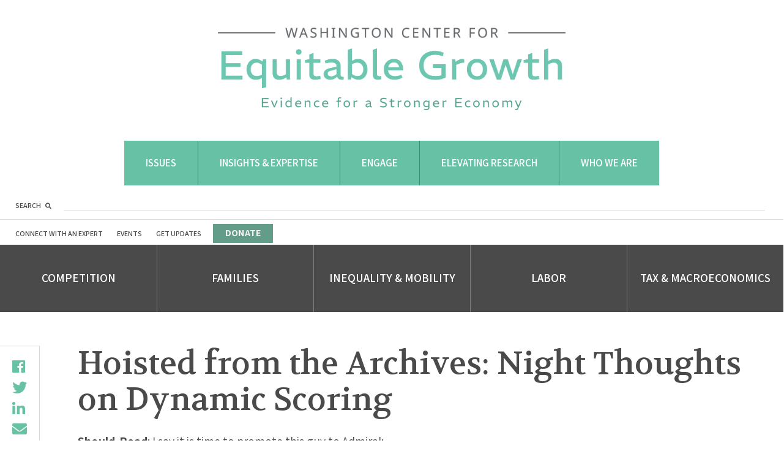

--- FILE ---
content_type: text/html; charset=UTF-8
request_url: https://equitablegrowth.org/hoisted-from-the-archives-night-thoughts-on-dynamic-scoring/
body_size: 36107
content:
<!DOCTYPE html>
<html lang="en-US">
<head profile="http://www.w3.org/2005/10/profile">
	<link rel="icon" type="image/png" href="https://equitablegrowth.org/favicon.ico">
	<meta charset="UTF-8"><script type="text/javascript">(window.NREUM||(NREUM={})).init={ajax:{deny_list:["bam.nr-data.net"]},feature_flags:["soft_nav"]};(window.NREUM||(NREUM={})).loader_config={licenseKey:"ec1fe3f0e1",applicationID:"205470352",browserID:"205470466"};;/*! For license information please see nr-loader-rum-1.308.0.min.js.LICENSE.txt */
(()=>{var e,t,r={163:(e,t,r)=>{"use strict";r.d(t,{j:()=>E});var n=r(384),i=r(1741);var a=r(2555);r(860).K7.genericEvents;const s="experimental.resources",o="register",c=e=>{if(!e||"string"!=typeof e)return!1;try{document.createDocumentFragment().querySelector(e)}catch{return!1}return!0};var d=r(2614),u=r(944),l=r(8122);const f="[data-nr-mask]",g=e=>(0,l.a)(e,(()=>{const e={feature_flags:[],experimental:{allow_registered_children:!1,resources:!1},mask_selector:"*",block_selector:"[data-nr-block]",mask_input_options:{color:!1,date:!1,"datetime-local":!1,email:!1,month:!1,number:!1,range:!1,search:!1,tel:!1,text:!1,time:!1,url:!1,week:!1,textarea:!1,select:!1,password:!0}};return{ajax:{deny_list:void 0,block_internal:!0,enabled:!0,autoStart:!0},api:{get allow_registered_children(){return e.feature_flags.includes(o)||e.experimental.allow_registered_children},set allow_registered_children(t){e.experimental.allow_registered_children=t},duplicate_registered_data:!1},browser_consent_mode:{enabled:!1},distributed_tracing:{enabled:void 0,exclude_newrelic_header:void 0,cors_use_newrelic_header:void 0,cors_use_tracecontext_headers:void 0,allowed_origins:void 0},get feature_flags(){return e.feature_flags},set feature_flags(t){e.feature_flags=t},generic_events:{enabled:!0,autoStart:!0},harvest:{interval:30},jserrors:{enabled:!0,autoStart:!0},logging:{enabled:!0,autoStart:!0},metrics:{enabled:!0,autoStart:!0},obfuscate:void 0,page_action:{enabled:!0},page_view_event:{enabled:!0,autoStart:!0},page_view_timing:{enabled:!0,autoStart:!0},performance:{capture_marks:!1,capture_measures:!1,capture_detail:!0,resources:{get enabled(){return e.feature_flags.includes(s)||e.experimental.resources},set enabled(t){e.experimental.resources=t},asset_types:[],first_party_domains:[],ignore_newrelic:!0}},privacy:{cookies_enabled:!0},proxy:{assets:void 0,beacon:void 0},session:{expiresMs:d.wk,inactiveMs:d.BB},session_replay:{autoStart:!0,enabled:!1,preload:!1,sampling_rate:10,error_sampling_rate:100,collect_fonts:!1,inline_images:!1,fix_stylesheets:!0,mask_all_inputs:!0,get mask_text_selector(){return e.mask_selector},set mask_text_selector(t){c(t)?e.mask_selector="".concat(t,",").concat(f):""===t||null===t?e.mask_selector=f:(0,u.R)(5,t)},get block_class(){return"nr-block"},get ignore_class(){return"nr-ignore"},get mask_text_class(){return"nr-mask"},get block_selector(){return e.block_selector},set block_selector(t){c(t)?e.block_selector+=",".concat(t):""!==t&&(0,u.R)(6,t)},get mask_input_options(){return e.mask_input_options},set mask_input_options(t){t&&"object"==typeof t?e.mask_input_options={...t,password:!0}:(0,u.R)(7,t)}},session_trace:{enabled:!0,autoStart:!0},soft_navigations:{enabled:!0,autoStart:!0},spa:{enabled:!0,autoStart:!0},ssl:void 0,user_actions:{enabled:!0,elementAttributes:["id","className","tagName","type"]}}})());var p=r(6154),m=r(9324);let h=0;const v={buildEnv:m.F3,distMethod:m.Xs,version:m.xv,originTime:p.WN},b={consented:!1},y={appMetadata:{},get consented(){return this.session?.state?.consent||b.consented},set consented(e){b.consented=e},customTransaction:void 0,denyList:void 0,disabled:!1,harvester:void 0,isolatedBacklog:!1,isRecording:!1,loaderType:void 0,maxBytes:3e4,obfuscator:void 0,onerror:void 0,ptid:void 0,releaseIds:{},session:void 0,timeKeeper:void 0,registeredEntities:[],jsAttributesMetadata:{bytes:0},get harvestCount(){return++h}},_=e=>{const t=(0,l.a)(e,y),r=Object.keys(v).reduce((e,t)=>(e[t]={value:v[t],writable:!1,configurable:!0,enumerable:!0},e),{});return Object.defineProperties(t,r)};var w=r(5701);const x=e=>{const t=e.startsWith("http");e+="/",r.p=t?e:"https://"+e};var R=r(7836),k=r(3241);const A={accountID:void 0,trustKey:void 0,agentID:void 0,licenseKey:void 0,applicationID:void 0,xpid:void 0},S=e=>(0,l.a)(e,A),T=new Set;function E(e,t={},r,s){let{init:o,info:c,loader_config:d,runtime:u={},exposed:l=!0}=t;if(!c){const e=(0,n.pV)();o=e.init,c=e.info,d=e.loader_config}e.init=g(o||{}),e.loader_config=S(d||{}),c.jsAttributes??={},p.bv&&(c.jsAttributes.isWorker=!0),e.info=(0,a.D)(c);const f=e.init,m=[c.beacon,c.errorBeacon];T.has(e.agentIdentifier)||(f.proxy.assets&&(x(f.proxy.assets),m.push(f.proxy.assets)),f.proxy.beacon&&m.push(f.proxy.beacon),e.beacons=[...m],function(e){const t=(0,n.pV)();Object.getOwnPropertyNames(i.W.prototype).forEach(r=>{const n=i.W.prototype[r];if("function"!=typeof n||"constructor"===n)return;let a=t[r];e[r]&&!1!==e.exposed&&"micro-agent"!==e.runtime?.loaderType&&(t[r]=(...t)=>{const n=e[r](...t);return a?a(...t):n})})}(e),(0,n.US)("activatedFeatures",w.B)),u.denyList=[...f.ajax.deny_list||[],...f.ajax.block_internal?m:[]],u.ptid=e.agentIdentifier,u.loaderType=r,e.runtime=_(u),T.has(e.agentIdentifier)||(e.ee=R.ee.get(e.agentIdentifier),e.exposed=l,(0,k.W)({agentIdentifier:e.agentIdentifier,drained:!!w.B?.[e.agentIdentifier],type:"lifecycle",name:"initialize",feature:void 0,data:e.config})),T.add(e.agentIdentifier)}},384:(e,t,r)=>{"use strict";r.d(t,{NT:()=>s,US:()=>u,Zm:()=>o,bQ:()=>d,dV:()=>c,pV:()=>l});var n=r(6154),i=r(1863),a=r(1910);const s={beacon:"bam.nr-data.net",errorBeacon:"bam.nr-data.net"};function o(){return n.gm.NREUM||(n.gm.NREUM={}),void 0===n.gm.newrelic&&(n.gm.newrelic=n.gm.NREUM),n.gm.NREUM}function c(){let e=o();return e.o||(e.o={ST:n.gm.setTimeout,SI:n.gm.setImmediate||n.gm.setInterval,CT:n.gm.clearTimeout,XHR:n.gm.XMLHttpRequest,REQ:n.gm.Request,EV:n.gm.Event,PR:n.gm.Promise,MO:n.gm.MutationObserver,FETCH:n.gm.fetch,WS:n.gm.WebSocket},(0,a.i)(...Object.values(e.o))),e}function d(e,t){let r=o();r.initializedAgents??={},t.initializedAt={ms:(0,i.t)(),date:new Date},r.initializedAgents[e]=t}function u(e,t){o()[e]=t}function l(){return function(){let e=o();const t=e.info||{};e.info={beacon:s.beacon,errorBeacon:s.errorBeacon,...t}}(),function(){let e=o();const t=e.init||{};e.init={...t}}(),c(),function(){let e=o();const t=e.loader_config||{};e.loader_config={...t}}(),o()}},782:(e,t,r)=>{"use strict";r.d(t,{T:()=>n});const n=r(860).K7.pageViewTiming},860:(e,t,r)=>{"use strict";r.d(t,{$J:()=>u,K7:()=>c,P3:()=>d,XX:()=>i,Yy:()=>o,df:()=>a,qY:()=>n,v4:()=>s});const n="events",i="jserrors",a="browser/blobs",s="rum",o="browser/logs",c={ajax:"ajax",genericEvents:"generic_events",jserrors:i,logging:"logging",metrics:"metrics",pageAction:"page_action",pageViewEvent:"page_view_event",pageViewTiming:"page_view_timing",sessionReplay:"session_replay",sessionTrace:"session_trace",softNav:"soft_navigations",spa:"spa"},d={[c.pageViewEvent]:1,[c.pageViewTiming]:2,[c.metrics]:3,[c.jserrors]:4,[c.spa]:5,[c.ajax]:6,[c.sessionTrace]:7,[c.softNav]:8,[c.sessionReplay]:9,[c.logging]:10,[c.genericEvents]:11},u={[c.pageViewEvent]:s,[c.pageViewTiming]:n,[c.ajax]:n,[c.spa]:n,[c.softNav]:n,[c.metrics]:i,[c.jserrors]:i,[c.sessionTrace]:a,[c.sessionReplay]:a,[c.logging]:o,[c.genericEvents]:"ins"}},944:(e,t,r)=>{"use strict";r.d(t,{R:()=>i});var n=r(3241);function i(e,t){"function"==typeof console.debug&&(console.debug("New Relic Warning: https://github.com/newrelic/newrelic-browser-agent/blob/main/docs/warning-codes.md#".concat(e),t),(0,n.W)({agentIdentifier:null,drained:null,type:"data",name:"warn",feature:"warn",data:{code:e,secondary:t}}))}},1687:(e,t,r)=>{"use strict";r.d(t,{Ak:()=>d,Ze:()=>f,x3:()=>u});var n=r(3241),i=r(7836),a=r(3606),s=r(860),o=r(2646);const c={};function d(e,t){const r={staged:!1,priority:s.P3[t]||0};l(e),c[e].get(t)||c[e].set(t,r)}function u(e,t){e&&c[e]&&(c[e].get(t)&&c[e].delete(t),p(e,t,!1),c[e].size&&g(e))}function l(e){if(!e)throw new Error("agentIdentifier required");c[e]||(c[e]=new Map)}function f(e="",t="feature",r=!1){if(l(e),!e||!c[e].get(t)||r)return p(e,t);c[e].get(t).staged=!0,g(e)}function g(e){const t=Array.from(c[e]);t.every(([e,t])=>t.staged)&&(t.sort((e,t)=>e[1].priority-t[1].priority),t.forEach(([t])=>{c[e].delete(t),p(e,t)}))}function p(e,t,r=!0){const s=e?i.ee.get(e):i.ee,c=a.i.handlers;if(!s.aborted&&s.backlog&&c){if((0,n.W)({agentIdentifier:e,type:"lifecycle",name:"drain",feature:t}),r){const e=s.backlog[t],r=c[t];if(r){for(let t=0;e&&t<e.length;++t)m(e[t],r);Object.entries(r).forEach(([e,t])=>{Object.values(t||{}).forEach(t=>{t[0]?.on&&t[0]?.context()instanceof o.y&&t[0].on(e,t[1])})})}}s.isolatedBacklog||delete c[t],s.backlog[t]=null,s.emit("drain-"+t,[])}}function m(e,t){var r=e[1];Object.values(t[r]||{}).forEach(t=>{var r=e[0];if(t[0]===r){var n=t[1],i=e[3],a=e[2];n.apply(i,a)}})}},1738:(e,t,r)=>{"use strict";r.d(t,{U:()=>g,Y:()=>f});var n=r(3241),i=r(9908),a=r(1863),s=r(944),o=r(5701),c=r(3969),d=r(8362),u=r(860),l=r(4261);function f(e,t,r,a){const f=a||r;!f||f[e]&&f[e]!==d.d.prototype[e]||(f[e]=function(){(0,i.p)(c.xV,["API/"+e+"/called"],void 0,u.K7.metrics,r.ee),(0,n.W)({agentIdentifier:r.agentIdentifier,drained:!!o.B?.[r.agentIdentifier],type:"data",name:"api",feature:l.Pl+e,data:{}});try{return t.apply(this,arguments)}catch(e){(0,s.R)(23,e)}})}function g(e,t,r,n,s){const o=e.info;null===r?delete o.jsAttributes[t]:o.jsAttributes[t]=r,(s||null===r)&&(0,i.p)(l.Pl+n,[(0,a.t)(),t,r],void 0,"session",e.ee)}},1741:(e,t,r)=>{"use strict";r.d(t,{W:()=>a});var n=r(944),i=r(4261);class a{#e(e,...t){if(this[e]!==a.prototype[e])return this[e](...t);(0,n.R)(35,e)}addPageAction(e,t){return this.#e(i.hG,e,t)}register(e){return this.#e(i.eY,e)}recordCustomEvent(e,t){return this.#e(i.fF,e,t)}setPageViewName(e,t){return this.#e(i.Fw,e,t)}setCustomAttribute(e,t,r){return this.#e(i.cD,e,t,r)}noticeError(e,t){return this.#e(i.o5,e,t)}setUserId(e,t=!1){return this.#e(i.Dl,e,t)}setApplicationVersion(e){return this.#e(i.nb,e)}setErrorHandler(e){return this.#e(i.bt,e)}addRelease(e,t){return this.#e(i.k6,e,t)}log(e,t){return this.#e(i.$9,e,t)}start(){return this.#e(i.d3)}finished(e){return this.#e(i.BL,e)}recordReplay(){return this.#e(i.CH)}pauseReplay(){return this.#e(i.Tb)}addToTrace(e){return this.#e(i.U2,e)}setCurrentRouteName(e){return this.#e(i.PA,e)}interaction(e){return this.#e(i.dT,e)}wrapLogger(e,t,r){return this.#e(i.Wb,e,t,r)}measure(e,t){return this.#e(i.V1,e,t)}consent(e){return this.#e(i.Pv,e)}}},1863:(e,t,r)=>{"use strict";function n(){return Math.floor(performance.now())}r.d(t,{t:()=>n})},1910:(e,t,r)=>{"use strict";r.d(t,{i:()=>a});var n=r(944);const i=new Map;function a(...e){return e.every(e=>{if(i.has(e))return i.get(e);const t="function"==typeof e?e.toString():"",r=t.includes("[native code]"),a=t.includes("nrWrapper");return r||a||(0,n.R)(64,e?.name||t),i.set(e,r),r})}},2555:(e,t,r)=>{"use strict";r.d(t,{D:()=>o,f:()=>s});var n=r(384),i=r(8122);const a={beacon:n.NT.beacon,errorBeacon:n.NT.errorBeacon,licenseKey:void 0,applicationID:void 0,sa:void 0,queueTime:void 0,applicationTime:void 0,ttGuid:void 0,user:void 0,account:void 0,product:void 0,extra:void 0,jsAttributes:{},userAttributes:void 0,atts:void 0,transactionName:void 0,tNamePlain:void 0};function s(e){try{return!!e.licenseKey&&!!e.errorBeacon&&!!e.applicationID}catch(e){return!1}}const o=e=>(0,i.a)(e,a)},2614:(e,t,r)=>{"use strict";r.d(t,{BB:()=>s,H3:()=>n,g:()=>d,iL:()=>c,tS:()=>o,uh:()=>i,wk:()=>a});const n="NRBA",i="SESSION",a=144e5,s=18e5,o={STARTED:"session-started",PAUSE:"session-pause",RESET:"session-reset",RESUME:"session-resume",UPDATE:"session-update"},c={SAME_TAB:"same-tab",CROSS_TAB:"cross-tab"},d={OFF:0,FULL:1,ERROR:2}},2646:(e,t,r)=>{"use strict";r.d(t,{y:()=>n});class n{constructor(e){this.contextId=e}}},2843:(e,t,r)=>{"use strict";r.d(t,{G:()=>a,u:()=>i});var n=r(3878);function i(e,t=!1,r,i){(0,n.DD)("visibilitychange",function(){if(t)return void("hidden"===document.visibilityState&&e());e(document.visibilityState)},r,i)}function a(e,t,r){(0,n.sp)("pagehide",e,t,r)}},3241:(e,t,r)=>{"use strict";r.d(t,{W:()=>a});var n=r(6154);const i="newrelic";function a(e={}){try{n.gm.dispatchEvent(new CustomEvent(i,{detail:e}))}catch(e){}}},3606:(e,t,r)=>{"use strict";r.d(t,{i:()=>a});var n=r(9908);a.on=s;var i=a.handlers={};function a(e,t,r,a){s(a||n.d,i,e,t,r)}function s(e,t,r,i,a){a||(a="feature"),e||(e=n.d);var s=t[a]=t[a]||{};(s[r]=s[r]||[]).push([e,i])}},3878:(e,t,r)=>{"use strict";function n(e,t){return{capture:e,passive:!1,signal:t}}function i(e,t,r=!1,i){window.addEventListener(e,t,n(r,i))}function a(e,t,r=!1,i){document.addEventListener(e,t,n(r,i))}r.d(t,{DD:()=>a,jT:()=>n,sp:()=>i})},3969:(e,t,r)=>{"use strict";r.d(t,{TZ:()=>n,XG:()=>o,rs:()=>i,xV:()=>s,z_:()=>a});const n=r(860).K7.metrics,i="sm",a="cm",s="storeSupportabilityMetrics",o="storeEventMetrics"},4234:(e,t,r)=>{"use strict";r.d(t,{W:()=>a});var n=r(7836),i=r(1687);class a{constructor(e,t){this.agentIdentifier=e,this.ee=n.ee.get(e),this.featureName=t,this.blocked=!1}deregisterDrain(){(0,i.x3)(this.agentIdentifier,this.featureName)}}},4261:(e,t,r)=>{"use strict";r.d(t,{$9:()=>d,BL:()=>o,CH:()=>g,Dl:()=>_,Fw:()=>y,PA:()=>h,Pl:()=>n,Pv:()=>k,Tb:()=>l,U2:()=>a,V1:()=>R,Wb:()=>x,bt:()=>b,cD:()=>v,d3:()=>w,dT:()=>c,eY:()=>p,fF:()=>f,hG:()=>i,k6:()=>s,nb:()=>m,o5:()=>u});const n="api-",i="addPageAction",a="addToTrace",s="addRelease",o="finished",c="interaction",d="log",u="noticeError",l="pauseReplay",f="recordCustomEvent",g="recordReplay",p="register",m="setApplicationVersion",h="setCurrentRouteName",v="setCustomAttribute",b="setErrorHandler",y="setPageViewName",_="setUserId",w="start",x="wrapLogger",R="measure",k="consent"},5289:(e,t,r)=>{"use strict";r.d(t,{GG:()=>s,Qr:()=>c,sB:()=>o});var n=r(3878),i=r(6389);function a(){return"undefined"==typeof document||"complete"===document.readyState}function s(e,t){if(a())return e();const r=(0,i.J)(e),s=setInterval(()=>{a()&&(clearInterval(s),r())},500);(0,n.sp)("load",r,t)}function o(e){if(a())return e();(0,n.DD)("DOMContentLoaded",e)}function c(e){if(a())return e();(0,n.sp)("popstate",e)}},5607:(e,t,r)=>{"use strict";r.d(t,{W:()=>n});const n=(0,r(9566).bz)()},5701:(e,t,r)=>{"use strict";r.d(t,{B:()=>a,t:()=>s});var n=r(3241);const i=new Set,a={};function s(e,t){const r=t.agentIdentifier;a[r]??={},e&&"object"==typeof e&&(i.has(r)||(t.ee.emit("rumresp",[e]),a[r]=e,i.add(r),(0,n.W)({agentIdentifier:r,loaded:!0,drained:!0,type:"lifecycle",name:"load",feature:void 0,data:e})))}},6154:(e,t,r)=>{"use strict";r.d(t,{OF:()=>c,RI:()=>i,WN:()=>u,bv:()=>a,eN:()=>l,gm:()=>s,mw:()=>o,sb:()=>d});var n=r(1863);const i="undefined"!=typeof window&&!!window.document,a="undefined"!=typeof WorkerGlobalScope&&("undefined"!=typeof self&&self instanceof WorkerGlobalScope&&self.navigator instanceof WorkerNavigator||"undefined"!=typeof globalThis&&globalThis instanceof WorkerGlobalScope&&globalThis.navigator instanceof WorkerNavigator),s=i?window:"undefined"!=typeof WorkerGlobalScope&&("undefined"!=typeof self&&self instanceof WorkerGlobalScope&&self||"undefined"!=typeof globalThis&&globalThis instanceof WorkerGlobalScope&&globalThis),o=Boolean("hidden"===s?.document?.visibilityState),c=/iPad|iPhone|iPod/.test(s.navigator?.userAgent),d=c&&"undefined"==typeof SharedWorker,u=((()=>{const e=s.navigator?.userAgent?.match(/Firefox[/\s](\d+\.\d+)/);Array.isArray(e)&&e.length>=2&&e[1]})(),Date.now()-(0,n.t)()),l=()=>"undefined"!=typeof PerformanceNavigationTiming&&s?.performance?.getEntriesByType("navigation")?.[0]?.responseStart},6389:(e,t,r)=>{"use strict";function n(e,t=500,r={}){const n=r?.leading||!1;let i;return(...r)=>{n&&void 0===i&&(e.apply(this,r),i=setTimeout(()=>{i=clearTimeout(i)},t)),n||(clearTimeout(i),i=setTimeout(()=>{e.apply(this,r)},t))}}function i(e){let t=!1;return(...r)=>{t||(t=!0,e.apply(this,r))}}r.d(t,{J:()=>i,s:()=>n})},6630:(e,t,r)=>{"use strict";r.d(t,{T:()=>n});const n=r(860).K7.pageViewEvent},7699:(e,t,r)=>{"use strict";r.d(t,{It:()=>a,KC:()=>o,No:()=>i,qh:()=>s});var n=r(860);const i=16e3,a=1e6,s="SESSION_ERROR",o={[n.K7.logging]:!0,[n.K7.genericEvents]:!1,[n.K7.jserrors]:!1,[n.K7.ajax]:!1}},7836:(e,t,r)=>{"use strict";r.d(t,{P:()=>o,ee:()=>c});var n=r(384),i=r(8990),a=r(2646),s=r(5607);const o="nr@context:".concat(s.W),c=function e(t,r){var n={},s={},u={},l=!1;try{l=16===r.length&&d.initializedAgents?.[r]?.runtime.isolatedBacklog}catch(e){}var f={on:p,addEventListener:p,removeEventListener:function(e,t){var r=n[e];if(!r)return;for(var i=0;i<r.length;i++)r[i]===t&&r.splice(i,1)},emit:function(e,r,n,i,a){!1!==a&&(a=!0);if(c.aborted&&!i)return;t&&a&&t.emit(e,r,n);var o=g(n);m(e).forEach(e=>{e.apply(o,r)});var d=v()[s[e]];d&&d.push([f,e,r,o]);return o},get:h,listeners:m,context:g,buffer:function(e,t){const r=v();if(t=t||"feature",f.aborted)return;Object.entries(e||{}).forEach(([e,n])=>{s[n]=t,t in r||(r[t]=[])})},abort:function(){f._aborted=!0,Object.keys(f.backlog).forEach(e=>{delete f.backlog[e]})},isBuffering:function(e){return!!v()[s[e]]},debugId:r,backlog:l?{}:t&&"object"==typeof t.backlog?t.backlog:{},isolatedBacklog:l};return Object.defineProperty(f,"aborted",{get:()=>{let e=f._aborted||!1;return e||(t&&(e=t.aborted),e)}}),f;function g(e){return e&&e instanceof a.y?e:e?(0,i.I)(e,o,()=>new a.y(o)):new a.y(o)}function p(e,t){n[e]=m(e).concat(t)}function m(e){return n[e]||[]}function h(t){return u[t]=u[t]||e(f,t)}function v(){return f.backlog}}(void 0,"globalEE"),d=(0,n.Zm)();d.ee||(d.ee=c)},8122:(e,t,r)=>{"use strict";r.d(t,{a:()=>i});var n=r(944);function i(e,t){try{if(!e||"object"!=typeof e)return(0,n.R)(3);if(!t||"object"!=typeof t)return(0,n.R)(4);const r=Object.create(Object.getPrototypeOf(t),Object.getOwnPropertyDescriptors(t)),a=0===Object.keys(r).length?e:r;for(let s in a)if(void 0!==e[s])try{if(null===e[s]){r[s]=null;continue}Array.isArray(e[s])&&Array.isArray(t[s])?r[s]=Array.from(new Set([...e[s],...t[s]])):"object"==typeof e[s]&&"object"==typeof t[s]?r[s]=i(e[s],t[s]):r[s]=e[s]}catch(e){r[s]||(0,n.R)(1,e)}return r}catch(e){(0,n.R)(2,e)}}},8362:(e,t,r)=>{"use strict";r.d(t,{d:()=>a});var n=r(9566),i=r(1741);class a extends i.W{agentIdentifier=(0,n.LA)(16)}},8374:(e,t,r)=>{r.nc=(()=>{try{return document?.currentScript?.nonce}catch(e){}return""})()},8990:(e,t,r)=>{"use strict";r.d(t,{I:()=>i});var n=Object.prototype.hasOwnProperty;function i(e,t,r){if(n.call(e,t))return e[t];var i=r();if(Object.defineProperty&&Object.keys)try{return Object.defineProperty(e,t,{value:i,writable:!0,enumerable:!1}),i}catch(e){}return e[t]=i,i}},9324:(e,t,r)=>{"use strict";r.d(t,{F3:()=>i,Xs:()=>a,xv:()=>n});const n="1.308.0",i="PROD",a="CDN"},9566:(e,t,r)=>{"use strict";r.d(t,{LA:()=>o,bz:()=>s});var n=r(6154);const i="xxxxxxxx-xxxx-4xxx-yxxx-xxxxxxxxxxxx";function a(e,t){return e?15&e[t]:16*Math.random()|0}function s(){const e=n.gm?.crypto||n.gm?.msCrypto;let t,r=0;return e&&e.getRandomValues&&(t=e.getRandomValues(new Uint8Array(30))),i.split("").map(e=>"x"===e?a(t,r++).toString(16):"y"===e?(3&a()|8).toString(16):e).join("")}function o(e){const t=n.gm?.crypto||n.gm?.msCrypto;let r,i=0;t&&t.getRandomValues&&(r=t.getRandomValues(new Uint8Array(e)));const s=[];for(var o=0;o<e;o++)s.push(a(r,i++).toString(16));return s.join("")}},9908:(e,t,r)=>{"use strict";r.d(t,{d:()=>n,p:()=>i});var n=r(7836).ee.get("handle");function i(e,t,r,i,a){a?(a.buffer([e],i),a.emit(e,t,r)):(n.buffer([e],i),n.emit(e,t,r))}}},n={};function i(e){var t=n[e];if(void 0!==t)return t.exports;var a=n[e]={exports:{}};return r[e](a,a.exports,i),a.exports}i.m=r,i.d=(e,t)=>{for(var r in t)i.o(t,r)&&!i.o(e,r)&&Object.defineProperty(e,r,{enumerable:!0,get:t[r]})},i.f={},i.e=e=>Promise.all(Object.keys(i.f).reduce((t,r)=>(i.f[r](e,t),t),[])),i.u=e=>"nr-rum-1.308.0.min.js",i.o=(e,t)=>Object.prototype.hasOwnProperty.call(e,t),e={},t="NRBA-1.308.0.PROD:",i.l=(r,n,a,s)=>{if(e[r])e[r].push(n);else{var o,c;if(void 0!==a)for(var d=document.getElementsByTagName("script"),u=0;u<d.length;u++){var l=d[u];if(l.getAttribute("src")==r||l.getAttribute("data-webpack")==t+a){o=l;break}}if(!o){c=!0;var f={296:"sha512-+MIMDsOcckGXa1EdWHqFNv7P+JUkd5kQwCBr3KE6uCvnsBNUrdSt4a/3/L4j4TxtnaMNjHpza2/erNQbpacJQA=="};(o=document.createElement("script")).charset="utf-8",i.nc&&o.setAttribute("nonce",i.nc),o.setAttribute("data-webpack",t+a),o.src=r,0!==o.src.indexOf(window.location.origin+"/")&&(o.crossOrigin="anonymous"),f[s]&&(o.integrity=f[s])}e[r]=[n];var g=(t,n)=>{o.onerror=o.onload=null,clearTimeout(p);var i=e[r];if(delete e[r],o.parentNode&&o.parentNode.removeChild(o),i&&i.forEach(e=>e(n)),t)return t(n)},p=setTimeout(g.bind(null,void 0,{type:"timeout",target:o}),12e4);o.onerror=g.bind(null,o.onerror),o.onload=g.bind(null,o.onload),c&&document.head.appendChild(o)}},i.r=e=>{"undefined"!=typeof Symbol&&Symbol.toStringTag&&Object.defineProperty(e,Symbol.toStringTag,{value:"Module"}),Object.defineProperty(e,"__esModule",{value:!0})},i.p="https://js-agent.newrelic.com/",(()=>{var e={374:0,840:0};i.f.j=(t,r)=>{var n=i.o(e,t)?e[t]:void 0;if(0!==n)if(n)r.push(n[2]);else{var a=new Promise((r,i)=>n=e[t]=[r,i]);r.push(n[2]=a);var s=i.p+i.u(t),o=new Error;i.l(s,r=>{if(i.o(e,t)&&(0!==(n=e[t])&&(e[t]=void 0),n)){var a=r&&("load"===r.type?"missing":r.type),s=r&&r.target&&r.target.src;o.message="Loading chunk "+t+" failed: ("+a+": "+s+")",o.name="ChunkLoadError",o.type=a,o.request=s,n[1](o)}},"chunk-"+t,t)}};var t=(t,r)=>{var n,a,[s,o,c]=r,d=0;if(s.some(t=>0!==e[t])){for(n in o)i.o(o,n)&&(i.m[n]=o[n]);if(c)c(i)}for(t&&t(r);d<s.length;d++)a=s[d],i.o(e,a)&&e[a]&&e[a][0](),e[a]=0},r=self["webpackChunk:NRBA-1.308.0.PROD"]=self["webpackChunk:NRBA-1.308.0.PROD"]||[];r.forEach(t.bind(null,0)),r.push=t.bind(null,r.push.bind(r))})(),(()=>{"use strict";i(8374);var e=i(8362),t=i(860);const r=Object.values(t.K7);var n=i(163);var a=i(9908),s=i(1863),o=i(4261),c=i(1738);var d=i(1687),u=i(4234),l=i(5289),f=i(6154),g=i(944),p=i(384);const m=e=>f.RI&&!0===e?.privacy.cookies_enabled;function h(e){return!!(0,p.dV)().o.MO&&m(e)&&!0===e?.session_trace.enabled}var v=i(6389),b=i(7699);class y extends u.W{constructor(e,t){super(e.agentIdentifier,t),this.agentRef=e,this.abortHandler=void 0,this.featAggregate=void 0,this.loadedSuccessfully=void 0,this.onAggregateImported=new Promise(e=>{this.loadedSuccessfully=e}),this.deferred=Promise.resolve(),!1===e.init[this.featureName].autoStart?this.deferred=new Promise((t,r)=>{this.ee.on("manual-start-all",(0,v.J)(()=>{(0,d.Ak)(e.agentIdentifier,this.featureName),t()}))}):(0,d.Ak)(e.agentIdentifier,t)}importAggregator(e,t,r={}){if(this.featAggregate)return;const n=async()=>{let n;await this.deferred;try{if(m(e.init)){const{setupAgentSession:t}=await i.e(296).then(i.bind(i,3305));n=t(e)}}catch(e){(0,g.R)(20,e),this.ee.emit("internal-error",[e]),(0,a.p)(b.qh,[e],void 0,this.featureName,this.ee)}try{if(!this.#t(this.featureName,n,e.init))return(0,d.Ze)(this.agentIdentifier,this.featureName),void this.loadedSuccessfully(!1);const{Aggregate:i}=await t();this.featAggregate=new i(e,r),e.runtime.harvester.initializedAggregates.push(this.featAggregate),this.loadedSuccessfully(!0)}catch(e){(0,g.R)(34,e),this.abortHandler?.(),(0,d.Ze)(this.agentIdentifier,this.featureName,!0),this.loadedSuccessfully(!1),this.ee&&this.ee.abort()}};f.RI?(0,l.GG)(()=>n(),!0):n()}#t(e,r,n){if(this.blocked)return!1;switch(e){case t.K7.sessionReplay:return h(n)&&!!r;case t.K7.sessionTrace:return!!r;default:return!0}}}var _=i(6630),w=i(2614),x=i(3241);class R extends y{static featureName=_.T;constructor(e){var t;super(e,_.T),this.setupInspectionEvents(e.agentIdentifier),t=e,(0,c.Y)(o.Fw,function(e,r){"string"==typeof e&&("/"!==e.charAt(0)&&(e="/"+e),t.runtime.customTransaction=(r||"http://custom.transaction")+e,(0,a.p)(o.Pl+o.Fw,[(0,s.t)()],void 0,void 0,t.ee))},t),this.importAggregator(e,()=>i.e(296).then(i.bind(i,3943)))}setupInspectionEvents(e){const t=(t,r)=>{t&&(0,x.W)({agentIdentifier:e,timeStamp:t.timeStamp,loaded:"complete"===t.target.readyState,type:"window",name:r,data:t.target.location+""})};(0,l.sB)(e=>{t(e,"DOMContentLoaded")}),(0,l.GG)(e=>{t(e,"load")}),(0,l.Qr)(e=>{t(e,"navigate")}),this.ee.on(w.tS.UPDATE,(t,r)=>{(0,x.W)({agentIdentifier:e,type:"lifecycle",name:"session",data:r})})}}class k extends e.d{constructor(e){var t;(super(),f.gm)?(this.features={},(0,p.bQ)(this.agentIdentifier,this),this.desiredFeatures=new Set(e.features||[]),this.desiredFeatures.add(R),(0,n.j)(this,e,e.loaderType||"agent"),t=this,(0,c.Y)(o.cD,function(e,r,n=!1){if("string"==typeof e){if(["string","number","boolean"].includes(typeof r)||null===r)return(0,c.U)(t,e,r,o.cD,n);(0,g.R)(40,typeof r)}else(0,g.R)(39,typeof e)},t),function(e){(0,c.Y)(o.Dl,function(t,r=!1){if("string"!=typeof t&&null!==t)return void(0,g.R)(41,typeof t);const n=e.info.jsAttributes["enduser.id"];r&&null!=n&&n!==t?(0,a.p)(o.Pl+"setUserIdAndResetSession",[t],void 0,"session",e.ee):(0,c.U)(e,"enduser.id",t,o.Dl,!0)},e)}(this),function(e){(0,c.Y)(o.nb,function(t){if("string"==typeof t||null===t)return(0,c.U)(e,"application.version",t,o.nb,!1);(0,g.R)(42,typeof t)},e)}(this),function(e){(0,c.Y)(o.d3,function(){e.ee.emit("manual-start-all")},e)}(this),function(e){(0,c.Y)(o.Pv,function(t=!0){if("boolean"==typeof t){if((0,a.p)(o.Pl+o.Pv,[t],void 0,"session",e.ee),e.runtime.consented=t,t){const t=e.features.page_view_event;t.onAggregateImported.then(e=>{const r=t.featAggregate;e&&!r.sentRum&&r.sendRum()})}}else(0,g.R)(65,typeof t)},e)}(this),this.run()):(0,g.R)(21)}get config(){return{info:this.info,init:this.init,loader_config:this.loader_config,runtime:this.runtime}}get api(){return this}run(){try{const e=function(e){const t={};return r.forEach(r=>{t[r]=!!e[r]?.enabled}),t}(this.init),n=[...this.desiredFeatures];n.sort((e,r)=>t.P3[e.featureName]-t.P3[r.featureName]),n.forEach(r=>{if(!e[r.featureName]&&r.featureName!==t.K7.pageViewEvent)return;if(r.featureName===t.K7.spa)return void(0,g.R)(67);const n=function(e){switch(e){case t.K7.ajax:return[t.K7.jserrors];case t.K7.sessionTrace:return[t.K7.ajax,t.K7.pageViewEvent];case t.K7.sessionReplay:return[t.K7.sessionTrace];case t.K7.pageViewTiming:return[t.K7.pageViewEvent];default:return[]}}(r.featureName).filter(e=>!(e in this.features));n.length>0&&(0,g.R)(36,{targetFeature:r.featureName,missingDependencies:n}),this.features[r.featureName]=new r(this)})}catch(e){(0,g.R)(22,e);for(const e in this.features)this.features[e].abortHandler?.();const t=(0,p.Zm)();delete t.initializedAgents[this.agentIdentifier]?.features,delete this.sharedAggregator;return t.ee.get(this.agentIdentifier).abort(),!1}}}var A=i(2843),S=i(782);class T extends y{static featureName=S.T;constructor(e){super(e,S.T),f.RI&&((0,A.u)(()=>(0,a.p)("docHidden",[(0,s.t)()],void 0,S.T,this.ee),!0),(0,A.G)(()=>(0,a.p)("winPagehide",[(0,s.t)()],void 0,S.T,this.ee)),this.importAggregator(e,()=>i.e(296).then(i.bind(i,2117))))}}var E=i(3969);class I extends y{static featureName=E.TZ;constructor(e){super(e,E.TZ),f.RI&&document.addEventListener("securitypolicyviolation",e=>{(0,a.p)(E.xV,["Generic/CSPViolation/Detected"],void 0,this.featureName,this.ee)}),this.importAggregator(e,()=>i.e(296).then(i.bind(i,9623)))}}new k({features:[R,T,I],loaderType:"lite"})})()})();</script>
	<meta name="viewport" content="width=device-width, initial-scale=1">
	<link rel="profile" href="http://gmpg.org/xfn/11">
	<link href="https://fonts.googleapis.com/css?family=Assistant:400,600,700,800|Volkhov:400,400i" rel="stylesheet">
	<meta name="facebook-domain-verification" content="g4m9hlsg4rslnj6pce94rwaaj08utz" />

	<meta name='robots' content='index, follow, max-image-preview:large, max-snippet:-1, max-video-preview:-1' />
	<style>img:is([sizes="auto" i], [sizes^="auto," i]) { contain-intrinsic-size: 3000px 1500px }</style>
	
<!-- Google Tag Manager for WordPress by gtm4wp.com -->
<script data-cfasync="false" data-pagespeed-no-defer>
	var gtm4wp_datalayer_name = "dataLayer";
	var dataLayer = dataLayer || [];
</script>
<!-- End Google Tag Manager for WordPress by gtm4wp.com -->
	<!-- This site is optimized with the Yoast SEO Premium plugin v23.1 (Yoast SEO v26.4) - https://yoast.com/wordpress/plugins/seo/ -->
	<title>Hoisted from the Archives: Night Thoughts on Dynamic Scoring - Equitable Growth</title>
	<link rel="canonical" href="https://equitablegrowth.org/hoisted-from-the-archives-night-thoughts-on-dynamic-scoring/" />
	<meta property="og:locale" content="en_US" />
	<meta property="og:type" content="article" />
	<meta property="og:title" content="Hoisted from the Archives: Night Thoughts on Dynamic Scoring" />
	<meta property="og:description" content="Should-Read: I say it is time to promote this guy to Admiral: AdmiralPAYGO!: Ed Lorenzen: @CaptainPAYGO on Twitter: &#8220;The Treasury Department dynamic &#8216;analysis&#8217; of tax reform makes a mockery of dynamic analysis and does a disservice to those who advocate for serious dynamic estimates https://t.co/PudiRrQzu1&#8230;&#8221; Brad DeLong: @de1ong on Twitter: This is a surprise? Static [&hellip;]" />
	<meta property="og:url" content="https://equitablegrowth.org/hoisted-from-the-archives-night-thoughts-on-dynamic-scoring/" />
	<meta property="og:site_name" content="Equitable Growth" />
	<meta property="article:publisher" content="https://www.facebook.com/equitablegrowth/" />
	<meta property="article:published_time" content="2017-12-11T20:13:43+00:00" />
	<meta property="article:modified_time" content="2017-12-11T20:15:01+00:00" />
	<meta name="author" content="Brad DeLong" />
	<meta name="twitter:card" content="summary_large_image" />
	<meta name="twitter:creator" content="@delong" />
	<meta name="twitter:site" content="@equitablegrowth" />
	<meta name="twitter:label1" content="Written by" />
	<meta name="twitter:data1" content="Brad DeLong" />
	<meta name="twitter:label2" content="Est. reading time" />
	<meta name="twitter:data2" content="7 minutes" />
	<script type="application/ld+json" class="yoast-schema-graph">{"@context":"https://schema.org","@graph":[{"@type":"Article","@id":"https://equitablegrowth.org/hoisted-from-the-archives-night-thoughts-on-dynamic-scoring/#article","isPartOf":{"@id":"https://equitablegrowth.org/hoisted-from-the-archives-night-thoughts-on-dynamic-scoring/"},"author":{"name":"Brad DeLong","@id":"https://equitablegrowth.org/#/schema/person/7a038a993302d10569a50df5f698ff35"},"headline":"Hoisted from the Archives: Night Thoughts on Dynamic Scoring","datePublished":"2017-12-11T20:13:43+00:00","dateModified":"2017-12-11T20:15:01+00:00","mainEntityOfPage":{"@id":"https://equitablegrowth.org/hoisted-from-the-archives-night-thoughts-on-dynamic-scoring/"},"wordCount":1328,"publisher":{"@id":"https://equitablegrowth.org/#organization"},"keywords":["Corruption","Dialogue","Dynamic Scoring","Inequality","Plutocracy","Technocracy","Trumpism"],"articleSection":["Equitablog"],"inLanguage":"en-US"},{"@type":"WebPage","@id":"https://equitablegrowth.org/hoisted-from-the-archives-night-thoughts-on-dynamic-scoring/","url":"https://equitablegrowth.org/hoisted-from-the-archives-night-thoughts-on-dynamic-scoring/","name":"Hoisted from the Archives: Night Thoughts on Dynamic Scoring - Equitable Growth","isPartOf":{"@id":"https://equitablegrowth.org/#website"},"datePublished":"2017-12-11T20:13:43+00:00","dateModified":"2017-12-11T20:15:01+00:00","breadcrumb":{"@id":"https://equitablegrowth.org/hoisted-from-the-archives-night-thoughts-on-dynamic-scoring/#breadcrumb"},"inLanguage":"en-US","potentialAction":[{"@type":"ReadAction","target":["https://equitablegrowth.org/hoisted-from-the-archives-night-thoughts-on-dynamic-scoring/"]}]},{"@type":"BreadcrumbList","@id":"https://equitablegrowth.org/hoisted-from-the-archives-night-thoughts-on-dynamic-scoring/#breadcrumb","itemListElement":[{"@type":"ListItem","position":1,"name":"Home","item":"https://equitablegrowth.org/"},{"@type":"ListItem","position":2,"name":"Hoisted from the Archives: Night Thoughts on Dynamic Scoring"}]},{"@type":"WebSite","@id":"https://equitablegrowth.org/#website","url":"https://equitablegrowth.org/","name":"Equitable Growth","description":"Evidence for a stronger economy","publisher":{"@id":"https://equitablegrowth.org/#organization"},"potentialAction":[{"@type":"SearchAction","target":{"@type":"EntryPoint","urlTemplate":"https://equitablegrowth.org/?s={search_term_string}"},"query-input":{"@type":"PropertyValueSpecification","valueRequired":true,"valueName":"search_term_string"}}],"inLanguage":"en-US"},{"@type":"Organization","@id":"https://equitablegrowth.org/#organization","name":"Washington Center for Equitable Growth","url":"https://equitablegrowth.org/","logo":{"@type":"ImageObject","inLanguage":"en-US","@id":"https://equitablegrowth.org/#/schema/logo/image/","url":"https://equitablegrowth.org/wp-content/uploads/2018/09/Logo-SlideShare.png","contentUrl":"https://equitablegrowth.org/wp-content/uploads/2018/09/Logo-SlideShare.png","width":132,"height":132,"caption":"Washington Center for Equitable Growth"},"image":{"@id":"https://equitablegrowth.org/#/schema/logo/image/"},"sameAs":["https://www.facebook.com/equitablegrowth/","https://x.com/equitablegrowth"]},{"@type":"Person","@id":"https://equitablegrowth.org/#/schema/person/7a038a993302d10569a50df5f698ff35","name":"Brad DeLong","image":{"@type":"ImageObject","inLanguage":"en-US","@id":"https://equitablegrowth.org/#/schema/person/image/","url":"https://secure.gravatar.com/avatar/3625f5d5d88fda4c86f1b12a163235e9184ddff23bb96415bada1914b2593f53?s=96&d=mm&r=g","contentUrl":"https://secure.gravatar.com/avatar/3625f5d5d88fda4c86f1b12a163235e9184ddff23bb96415bada1914b2593f53?s=96&d=mm&r=g","caption":"Brad DeLong"},"description":"Brad DeLong is professor of economics at U.C. Berkeley, a research associate of the NBER, and was from 1993-1995 a deputy assistant secretary of the U.S. Treasury. He teaches economic history, macroeconomics, economic growth, and occasionally finance, political economy, and principles of economics. He writes, mostly, about the changing nature of the business cycle, the mainsprings of economic growth, the current economy in historical perspective, and the past economy in contemporary perspective. He is still surprised at, and trying to deal with, the fact that he is as likely as not to be introduced not as “the Berkeley professor” or “the economist” or “the economic historian” or “the ex-Treasury staffer” but as “the weblogger”. He still wishes there were and someday hopes to see and be a part of a resurrected non-partisan technocratic center. He received his Ph.D. from Harvard University in 1987.","sameAs":["https://x.com/delong"]}]}</script>
	<!-- / Yoast SEO Premium plugin. -->


<link rel='dns-prefetch' href='//equitablegrowth.org' />
<link rel='dns-prefetch' href='//unpkg.com' />
<link rel='dns-prefetch' href='//cdn.jsdelivr.net' />
<link rel='dns-prefetch' href='//stats.wp.com' />
<link rel='dns-prefetch' href='//v0.wordpress.com' />
<link rel="alternate" type="application/rss+xml" title="Equitable Growth &raquo; Feed" href="https://equitablegrowth.org/feed/" />
<link rel="alternate" type="application/rss+xml" title="Equitable Growth &raquo; Comments Feed" href="https://equitablegrowth.org/comments/feed/" />
<script type="text/javascript">
/* <![CDATA[ */
window._wpemojiSettings = {"baseUrl":"https:\/\/s.w.org\/images\/core\/emoji\/16.0.1\/72x72\/","ext":".png","svgUrl":"https:\/\/s.w.org\/images\/core\/emoji\/16.0.1\/svg\/","svgExt":".svg","source":{"concatemoji":"https:\/\/equitablegrowth.org\/wp-includes\/js\/wp-emoji-release.min.js?ver=6.8.2"}};
/*! This file is auto-generated */
!function(s,n){var o,i,e;function c(e){try{var t={supportTests:e,timestamp:(new Date).valueOf()};sessionStorage.setItem(o,JSON.stringify(t))}catch(e){}}function p(e,t,n){e.clearRect(0,0,e.canvas.width,e.canvas.height),e.fillText(t,0,0);var t=new Uint32Array(e.getImageData(0,0,e.canvas.width,e.canvas.height).data),a=(e.clearRect(0,0,e.canvas.width,e.canvas.height),e.fillText(n,0,0),new Uint32Array(e.getImageData(0,0,e.canvas.width,e.canvas.height).data));return t.every(function(e,t){return e===a[t]})}function u(e,t){e.clearRect(0,0,e.canvas.width,e.canvas.height),e.fillText(t,0,0);for(var n=e.getImageData(16,16,1,1),a=0;a<n.data.length;a++)if(0!==n.data[a])return!1;return!0}function f(e,t,n,a){switch(t){case"flag":return n(e,"\ud83c\udff3\ufe0f\u200d\u26a7\ufe0f","\ud83c\udff3\ufe0f\u200b\u26a7\ufe0f")?!1:!n(e,"\ud83c\udde8\ud83c\uddf6","\ud83c\udde8\u200b\ud83c\uddf6")&&!n(e,"\ud83c\udff4\udb40\udc67\udb40\udc62\udb40\udc65\udb40\udc6e\udb40\udc67\udb40\udc7f","\ud83c\udff4\u200b\udb40\udc67\u200b\udb40\udc62\u200b\udb40\udc65\u200b\udb40\udc6e\u200b\udb40\udc67\u200b\udb40\udc7f");case"emoji":return!a(e,"\ud83e\udedf")}return!1}function g(e,t,n,a){var r="undefined"!=typeof WorkerGlobalScope&&self instanceof WorkerGlobalScope?new OffscreenCanvas(300,150):s.createElement("canvas"),o=r.getContext("2d",{willReadFrequently:!0}),i=(o.textBaseline="top",o.font="600 32px Arial",{});return e.forEach(function(e){i[e]=t(o,e,n,a)}),i}function t(e){var t=s.createElement("script");t.src=e,t.defer=!0,s.head.appendChild(t)}"undefined"!=typeof Promise&&(o="wpEmojiSettingsSupports",i=["flag","emoji"],n.supports={everything:!0,everythingExceptFlag:!0},e=new Promise(function(e){s.addEventListener("DOMContentLoaded",e,{once:!0})}),new Promise(function(t){var n=function(){try{var e=JSON.parse(sessionStorage.getItem(o));if("object"==typeof e&&"number"==typeof e.timestamp&&(new Date).valueOf()<e.timestamp+604800&&"object"==typeof e.supportTests)return e.supportTests}catch(e){}return null}();if(!n){if("undefined"!=typeof Worker&&"undefined"!=typeof OffscreenCanvas&&"undefined"!=typeof URL&&URL.createObjectURL&&"undefined"!=typeof Blob)try{var e="postMessage("+g.toString()+"("+[JSON.stringify(i),f.toString(),p.toString(),u.toString()].join(",")+"));",a=new Blob([e],{type:"text/javascript"}),r=new Worker(URL.createObjectURL(a),{name:"wpTestEmojiSupports"});return void(r.onmessage=function(e){c(n=e.data),r.terminate(),t(n)})}catch(e){}c(n=g(i,f,p,u))}t(n)}).then(function(e){for(var t in e)n.supports[t]=e[t],n.supports.everything=n.supports.everything&&n.supports[t],"flag"!==t&&(n.supports.everythingExceptFlag=n.supports.everythingExceptFlag&&n.supports[t]);n.supports.everythingExceptFlag=n.supports.everythingExceptFlag&&!n.supports.flag,n.DOMReady=!1,n.readyCallback=function(){n.DOMReady=!0}}).then(function(){return e}).then(function(){var e;n.supports.everything||(n.readyCallback(),(e=n.source||{}).concatemoji?t(e.concatemoji):e.wpemoji&&e.twemoji&&(t(e.twemoji),t(e.wpemoji)))}))}((window,document),window._wpemojiSettings);
/* ]]> */
</script>
<style id='wp-emoji-styles-inline-css' type='text/css'>

	img.wp-smiley, img.emoji {
		display: inline !important;
		border: none !important;
		box-shadow: none !important;
		height: 1em !important;
		width: 1em !important;
		margin: 0 0.07em !important;
		vertical-align: -0.1em !important;
		background: none !important;
		padding: 0 !important;
	}
</style>
<link rel='stylesheet' id='wp-block-library-css' href='https://equitablegrowth.org/wp-includes/css/dist/block-library/style.min.css?ver=6.8.2' type='text/css' media='all' />
<style id='classic-theme-styles-inline-css' type='text/css'>
/*! This file is auto-generated */
.wp-block-button__link{color:#fff;background-color:#32373c;border-radius:9999px;box-shadow:none;text-decoration:none;padding:calc(.667em + 2px) calc(1.333em + 2px);font-size:1.125em}.wp-block-file__button{background:#32373c;color:#fff;text-decoration:none}
</style>
<link rel='stylesheet' id='wp-components-css' href='https://equitablegrowth.org/wp-includes/css/dist/components/style.min.css?ver=6.8.2' type='text/css' media='all' />
<link rel='stylesheet' id='wp-preferences-css' href='https://equitablegrowth.org/wp-includes/css/dist/preferences/style.min.css?ver=6.8.2' type='text/css' media='all' />
<link rel='stylesheet' id='wp-block-editor-css' href='https://equitablegrowth.org/wp-includes/css/dist/block-editor/style.min.css?ver=6.8.2' type='text/css' media='all' />
<link rel='stylesheet' id='popup-maker-block-library-style-css' href='https://equitablegrowth.org/wp-content/plugins/popup-maker/dist/packages/block-library-style.css?ver=dbea705cfafe089d65f1' type='text/css' media='all' />
<link rel='stylesheet' id='mediaelement-css' href='https://equitablegrowth.org/wp-includes/js/mediaelement/mediaelementplayer-legacy.min.css?ver=4.2.17' type='text/css' media='all' />
<link rel='stylesheet' id='wp-mediaelement-css' href='https://equitablegrowth.org/wp-includes/js/mediaelement/wp-mediaelement.min.css?ver=6.8.2' type='text/css' media='all' />
<style id='jetpack-sharing-buttons-style-inline-css' type='text/css'>
.jetpack-sharing-buttons__services-list{display:flex;flex-direction:row;flex-wrap:wrap;gap:0;list-style-type:none;margin:5px;padding:0}.jetpack-sharing-buttons__services-list.has-small-icon-size{font-size:12px}.jetpack-sharing-buttons__services-list.has-normal-icon-size{font-size:16px}.jetpack-sharing-buttons__services-list.has-large-icon-size{font-size:24px}.jetpack-sharing-buttons__services-list.has-huge-icon-size{font-size:36px}@media print{.jetpack-sharing-buttons__services-list{display:none!important}}.editor-styles-wrapper .wp-block-jetpack-sharing-buttons{gap:0;padding-inline-start:0}ul.jetpack-sharing-buttons__services-list.has-background{padding:1.25em 2.375em}
</style>
<style id='global-styles-inline-css' type='text/css'>
:root{--wp--preset--aspect-ratio--square: 1;--wp--preset--aspect-ratio--4-3: 4/3;--wp--preset--aspect-ratio--3-4: 3/4;--wp--preset--aspect-ratio--3-2: 3/2;--wp--preset--aspect-ratio--2-3: 2/3;--wp--preset--aspect-ratio--16-9: 16/9;--wp--preset--aspect-ratio--9-16: 9/16;--wp--preset--color--black: #000000;--wp--preset--color--cyan-bluish-gray: #abb8c3;--wp--preset--color--white: #ffffff;--wp--preset--color--pale-pink: #f78da7;--wp--preset--color--vivid-red: #cf2e2e;--wp--preset--color--luminous-vivid-orange: #ff6900;--wp--preset--color--luminous-vivid-amber: #fcb900;--wp--preset--color--light-green-cyan: #7bdcb5;--wp--preset--color--vivid-green-cyan: #00d084;--wp--preset--color--pale-cyan-blue: #8ed1fc;--wp--preset--color--vivid-cyan-blue: #0693e3;--wp--preset--color--vivid-purple: #9b51e0;--wp--preset--gradient--vivid-cyan-blue-to-vivid-purple: linear-gradient(135deg,rgba(6,147,227,1) 0%,rgb(155,81,224) 100%);--wp--preset--gradient--light-green-cyan-to-vivid-green-cyan: linear-gradient(135deg,rgb(122,220,180) 0%,rgb(0,208,130) 100%);--wp--preset--gradient--luminous-vivid-amber-to-luminous-vivid-orange: linear-gradient(135deg,rgba(252,185,0,1) 0%,rgba(255,105,0,1) 100%);--wp--preset--gradient--luminous-vivid-orange-to-vivid-red: linear-gradient(135deg,rgba(255,105,0,1) 0%,rgb(207,46,46) 100%);--wp--preset--gradient--very-light-gray-to-cyan-bluish-gray: linear-gradient(135deg,rgb(238,238,238) 0%,rgb(169,184,195) 100%);--wp--preset--gradient--cool-to-warm-spectrum: linear-gradient(135deg,rgb(74,234,220) 0%,rgb(151,120,209) 20%,rgb(207,42,186) 40%,rgb(238,44,130) 60%,rgb(251,105,98) 80%,rgb(254,248,76) 100%);--wp--preset--gradient--blush-light-purple: linear-gradient(135deg,rgb(255,206,236) 0%,rgb(152,150,240) 100%);--wp--preset--gradient--blush-bordeaux: linear-gradient(135deg,rgb(254,205,165) 0%,rgb(254,45,45) 50%,rgb(107,0,62) 100%);--wp--preset--gradient--luminous-dusk: linear-gradient(135deg,rgb(255,203,112) 0%,rgb(199,81,192) 50%,rgb(65,88,208) 100%);--wp--preset--gradient--pale-ocean: linear-gradient(135deg,rgb(255,245,203) 0%,rgb(182,227,212) 50%,rgb(51,167,181) 100%);--wp--preset--gradient--electric-grass: linear-gradient(135deg,rgb(202,248,128) 0%,rgb(113,206,126) 100%);--wp--preset--gradient--midnight: linear-gradient(135deg,rgb(2,3,129) 0%,rgb(40,116,252) 100%);--wp--preset--font-size--small: 13px;--wp--preset--font-size--medium: 20px;--wp--preset--font-size--large: 36px;--wp--preset--font-size--x-large: 42px;--wp--preset--spacing--20: 0.44rem;--wp--preset--spacing--30: 0.67rem;--wp--preset--spacing--40: 1rem;--wp--preset--spacing--50: 1.5rem;--wp--preset--spacing--60: 2.25rem;--wp--preset--spacing--70: 3.38rem;--wp--preset--spacing--80: 5.06rem;--wp--preset--shadow--natural: 6px 6px 9px rgba(0, 0, 0, 0.2);--wp--preset--shadow--deep: 12px 12px 50px rgba(0, 0, 0, 0.4);--wp--preset--shadow--sharp: 6px 6px 0px rgba(0, 0, 0, 0.2);--wp--preset--shadow--outlined: 6px 6px 0px -3px rgba(255, 255, 255, 1), 6px 6px rgba(0, 0, 0, 1);--wp--preset--shadow--crisp: 6px 6px 0px rgba(0, 0, 0, 1);}:where(.is-layout-flex){gap: 0.5em;}:where(.is-layout-grid){gap: 0.5em;}body .is-layout-flex{display: flex;}.is-layout-flex{flex-wrap: wrap;align-items: center;}.is-layout-flex > :is(*, div){margin: 0;}body .is-layout-grid{display: grid;}.is-layout-grid > :is(*, div){margin: 0;}:where(.wp-block-columns.is-layout-flex){gap: 2em;}:where(.wp-block-columns.is-layout-grid){gap: 2em;}:where(.wp-block-post-template.is-layout-flex){gap: 1.25em;}:where(.wp-block-post-template.is-layout-grid){gap: 1.25em;}.has-black-color{color: var(--wp--preset--color--black) !important;}.has-cyan-bluish-gray-color{color: var(--wp--preset--color--cyan-bluish-gray) !important;}.has-white-color{color: var(--wp--preset--color--white) !important;}.has-pale-pink-color{color: var(--wp--preset--color--pale-pink) !important;}.has-vivid-red-color{color: var(--wp--preset--color--vivid-red) !important;}.has-luminous-vivid-orange-color{color: var(--wp--preset--color--luminous-vivid-orange) !important;}.has-luminous-vivid-amber-color{color: var(--wp--preset--color--luminous-vivid-amber) !important;}.has-light-green-cyan-color{color: var(--wp--preset--color--light-green-cyan) !important;}.has-vivid-green-cyan-color{color: var(--wp--preset--color--vivid-green-cyan) !important;}.has-pale-cyan-blue-color{color: var(--wp--preset--color--pale-cyan-blue) !important;}.has-vivid-cyan-blue-color{color: var(--wp--preset--color--vivid-cyan-blue) !important;}.has-vivid-purple-color{color: var(--wp--preset--color--vivid-purple) !important;}.has-black-background-color{background-color: var(--wp--preset--color--black) !important;}.has-cyan-bluish-gray-background-color{background-color: var(--wp--preset--color--cyan-bluish-gray) !important;}.has-white-background-color{background-color: var(--wp--preset--color--white) !important;}.has-pale-pink-background-color{background-color: var(--wp--preset--color--pale-pink) !important;}.has-vivid-red-background-color{background-color: var(--wp--preset--color--vivid-red) !important;}.has-luminous-vivid-orange-background-color{background-color: var(--wp--preset--color--luminous-vivid-orange) !important;}.has-luminous-vivid-amber-background-color{background-color: var(--wp--preset--color--luminous-vivid-amber) !important;}.has-light-green-cyan-background-color{background-color: var(--wp--preset--color--light-green-cyan) !important;}.has-vivid-green-cyan-background-color{background-color: var(--wp--preset--color--vivid-green-cyan) !important;}.has-pale-cyan-blue-background-color{background-color: var(--wp--preset--color--pale-cyan-blue) !important;}.has-vivid-cyan-blue-background-color{background-color: var(--wp--preset--color--vivid-cyan-blue) !important;}.has-vivid-purple-background-color{background-color: var(--wp--preset--color--vivid-purple) !important;}.has-black-border-color{border-color: var(--wp--preset--color--black) !important;}.has-cyan-bluish-gray-border-color{border-color: var(--wp--preset--color--cyan-bluish-gray) !important;}.has-white-border-color{border-color: var(--wp--preset--color--white) !important;}.has-pale-pink-border-color{border-color: var(--wp--preset--color--pale-pink) !important;}.has-vivid-red-border-color{border-color: var(--wp--preset--color--vivid-red) !important;}.has-luminous-vivid-orange-border-color{border-color: var(--wp--preset--color--luminous-vivid-orange) !important;}.has-luminous-vivid-amber-border-color{border-color: var(--wp--preset--color--luminous-vivid-amber) !important;}.has-light-green-cyan-border-color{border-color: var(--wp--preset--color--light-green-cyan) !important;}.has-vivid-green-cyan-border-color{border-color: var(--wp--preset--color--vivid-green-cyan) !important;}.has-pale-cyan-blue-border-color{border-color: var(--wp--preset--color--pale-cyan-blue) !important;}.has-vivid-cyan-blue-border-color{border-color: var(--wp--preset--color--vivid-cyan-blue) !important;}.has-vivid-purple-border-color{border-color: var(--wp--preset--color--vivid-purple) !important;}.has-vivid-cyan-blue-to-vivid-purple-gradient-background{background: var(--wp--preset--gradient--vivid-cyan-blue-to-vivid-purple) !important;}.has-light-green-cyan-to-vivid-green-cyan-gradient-background{background: var(--wp--preset--gradient--light-green-cyan-to-vivid-green-cyan) !important;}.has-luminous-vivid-amber-to-luminous-vivid-orange-gradient-background{background: var(--wp--preset--gradient--luminous-vivid-amber-to-luminous-vivid-orange) !important;}.has-luminous-vivid-orange-to-vivid-red-gradient-background{background: var(--wp--preset--gradient--luminous-vivid-orange-to-vivid-red) !important;}.has-very-light-gray-to-cyan-bluish-gray-gradient-background{background: var(--wp--preset--gradient--very-light-gray-to-cyan-bluish-gray) !important;}.has-cool-to-warm-spectrum-gradient-background{background: var(--wp--preset--gradient--cool-to-warm-spectrum) !important;}.has-blush-light-purple-gradient-background{background: var(--wp--preset--gradient--blush-light-purple) !important;}.has-blush-bordeaux-gradient-background{background: var(--wp--preset--gradient--blush-bordeaux) !important;}.has-luminous-dusk-gradient-background{background: var(--wp--preset--gradient--luminous-dusk) !important;}.has-pale-ocean-gradient-background{background: var(--wp--preset--gradient--pale-ocean) !important;}.has-electric-grass-gradient-background{background: var(--wp--preset--gradient--electric-grass) !important;}.has-midnight-gradient-background{background: var(--wp--preset--gradient--midnight) !important;}.has-small-font-size{font-size: var(--wp--preset--font-size--small) !important;}.has-medium-font-size{font-size: var(--wp--preset--font-size--medium) !important;}.has-large-font-size{font-size: var(--wp--preset--font-size--large) !important;}.has-x-large-font-size{font-size: var(--wp--preset--font-size--x-large) !important;}
:where(.wp-block-post-template.is-layout-flex){gap: 1.25em;}:where(.wp-block-post-template.is-layout-grid){gap: 1.25em;}
:where(.wp-block-columns.is-layout-flex){gap: 2em;}:where(.wp-block-columns.is-layout-grid){gap: 2em;}
:root :where(.wp-block-pullquote){font-size: 1.5em;line-height: 1.6;}
</style>
<link rel='stylesheet' id='cap-social-sharer-css' href='https://equitablegrowth.org/wp-content/plugins/cap-social-highlighter/css/social-sharer.css?ver=6.8.2' type='text/css' media='all' />
<link rel='stylesheet' id='dashicons-css' href='https://equitablegrowth.org/wp-includes/css/dashicons.min.css?ver=6.8.2' type='text/css' media='all' />
<link rel='stylesheet' id='crew-theme-style-css' href='https://equitablegrowth.org/wp-content/themes/equitable-growth/dist/styles/main.css?ver=20201111' type='text/css' media='all' />
<link rel='stylesheet' id='crew-theme-style-2-css' href='https://equitablegrowth.org/wp-content/themes/equitable-growth/dist/styles/main-2.css?ver=20230407' type='text/css' media='all' />
<script type="text/javascript" src="https://equitablegrowth.org/wp-includes/js/jquery/jquery.min.js?ver=3.7.1" id="jquery-core-js"></script>
<script type="text/javascript" src="https://equitablegrowth.org/wp-includes/js/jquery/jquery-migrate.min.js?ver=3.4.1" id="jquery-migrate-js"></script>
<script type="text/javascript" src="https://equitablegrowth.org/wp-content/plugins/cap-social-highlighter/js/min/cap-social-sharer.min.js?ver=6.8.2" id="cap-social-sharer-js"></script>
<link rel="https://api.w.org/" href="https://equitablegrowth.org/wp-json/" /><link rel="alternate" title="JSON" type="application/json" href="https://equitablegrowth.org/wp-json/wp/v2/posts/39280" /><link rel="EditURI" type="application/rsd+xml" title="RSD" href="https://equitablegrowth.org/xmlrpc.php?rsd" />
<meta name="generator" content="WordPress 6.8.2" />
<link rel='shortlink' href='https://equitablegrowth.org/?p=39280' />
<link rel="alternate" title="oEmbed (JSON)" type="application/json+oembed" href="https://equitablegrowth.org/wp-json/oembed/1.0/embed?url=https%3A%2F%2Fequitablegrowth.org%2Fhoisted-from-the-archives-night-thoughts-on-dynamic-scoring%2F" />
<link rel="alternate" title="oEmbed (XML)" type="text/xml+oembed" href="https://equitablegrowth.org/wp-json/oembed/1.0/embed?url=https%3A%2F%2Fequitablegrowth.org%2Fhoisted-from-the-archives-night-thoughts-on-dynamic-scoring%2F&#038;format=xml" />
<meta property="share:appID:fb" content="1844032709174366">    <style>
    .wpsl-fb-share,
    .wpsl-twtr-share,
	.wpsl-download {
        cursor: pointer;
    }
    </style>
    	<style>img#wpstats{display:none}</style>
		
<!-- Google Tag Manager for WordPress by gtm4wp.com -->
<!-- GTM Container placement set to footer -->
<script data-cfasync="false" data-pagespeed-no-defer>
	var dataLayer_content = {"pagePostType":"post","pagePostType2":"single-post","pageCategory":["equitablog"],"pageAttributes":["corruption","dialogue","dynamic-scoring","inequality","plutocracy","technocracy","trumpism"],"pagePostAuthor":"Brad DeLong","pagePostDate":"December 11, 2017","pagePostDateYear":2017,"pagePostDateMonth":12,"pagePostDateDay":11,"pagePostDateDayName":"Monday","pagePostDateHour":15,"pagePostDateMinute":13,"pagePostDateIso":"2017-12-11T15:13:43-05:00","pagePostDateUnix":1513005223,"pagePostTerms":{"category":["Equitablog"],"post_tag":["Corruption","Dialogue","Dynamic Scoring","Inequality","Plutocracy","Technocracy","Trumpism"],"person":["Brad DeLong"],"meta":{"byline_array":"a:1:{i:0;i:3034;}","working_papers_authors":"","layout":"","hidden":0,"value_added":0,"files":"","fb_custom_title":"","fb_custom_description":"","twitter_custom_title":"","twitter_custom_description":"","related_person":"a:1:{i:0;s:5:\"41675\";}","compiled_solr_authors":"Brad DeLong brad delong "}},"postFormat":"standard"};
	dataLayer.push( dataLayer_content );
</script>
<script data-cfasync="false" data-pagespeed-no-defer>
(function(w,d,s,l,i){w[l]=w[l]||[];w[l].push({'gtm.start':
new Date().getTime(),event:'gtm.js'});var f=d.getElementsByTagName(s)[0],
j=d.createElement(s),dl=l!='dataLayer'?'&l='+l:'';j.async=true;j.src=
'//www.googletagmanager.com/gtm.js?id='+i+dl;f.parentNode.insertBefore(j,f);
})(window,document,'script','dataLayer','GTM-PVBMLWD');
</script>
<!-- End Google Tag Manager for WordPress by gtm4wp.com -->	<!-- IpMeta must be included after Google Analytics -->
	<script src="https://ipmeta.io/plugin.js"></script>

	<script>
		var data  = provideGtmPlugin({
			gtmEventKey: 'ipmeta_loaded',
			apiKey: '3418258fa3650f48cd5e47922e39eb50e078555f7816bc03e99ae1e40b725004'
		});
		window.dataLayer = window.dataLayer || [];
		window.dataLayer.push(data);
	</script>

	<script type="text/javascript">
		(function() {
		var didInit = false;
		function initMunchkin() {
			if(didInit === false) {
			didInit = true;
			Munchkin.init('016-ZTK-226');
			}
		}
		var s = document.createElement('script');
		s.type = 'text/javascript';
		s.async = true;
		s.src = '//munchkin.marketo.net/munchkin.js';
		s.onreadystatechange = function() {
			if (this.readyState == 'complete' || this.readyState == 'loaded') {
			initMunchkin();
			}
		};
		s.onload = initMunchkin;
		document.getElementsByTagName('head')[0].appendChild(s);
		})();
	</script>

	<!-- Meta Pixel Code -->
	<script>
	!function(f,b,e,v,n,t,s)
	{if(f.fbq)return;n=f.fbq=function(){n.callMethod?
	n.callMethod.apply(n,arguments):n.queue.push(arguments)};
	if(!f._fbq)f._fbq=n;n.push=n;n.loaded=!0;n.version='2.0';
	n.queue=[];t=b.createElement(e);t.async=!0;
	t.src=v;s=b.getElementsByTagName(e)[0];
	s.parentNode.insertBefore(t,s)}(window, document,'script',
	'https://connect.facebook.net/en_US/fbevents.js');
	fbq('init', '415918803838883');
	fbq('track', 'PageView');
	</script>
	<noscript><img height="1" width="1" style="display:none"
	src="https://www.facebook.com/tr?id=415918803838883&ev=PageView&noscript=1"
	/></noscript>
	<!-- End Meta Pixel Code -->
</head>

<body class="wp-singular post-template-default single single-post postid-39280 single-format-standard wp-theme-equitable-growth group-blog hoisted-from-the-archives-night-thoughts-on-dynamic-scoring">

<div id="page" class="site">

	<a class="skip-link screen-reader-text" href="#content">Skip to content</a>

	<header id="masthead" class="e-header row" role="banner">

		<div class="e-header--branding columns-12">
			<a href="https://equitablegrowth.org/" rel="home" class="site-logo">
				<img class="e-header--logo desktop"
					 src="https://equitablegrowth.org/wp-content/themes/equitable-growth/dist/images/EG-Logo-2025_Wordmark-Tagline-FullColor.png" alt="Site logo"/>
				<img class="e-header--logo mobile"
					 src="https://equitablegrowth.org/wp-content/themes/equitable-growth/dist/images/EG-Logo-2025_Wordmark-Tagline-FullColor.png"
					 alt="Mobile Site logo"/>
			</a>
		</div><!-- .site-branding -->

		<span class="burger-trigger  ps--hidden ">
			<span></span>
			<span></span>
			<span></span>
		</span>

		<div class="mobile-nav--wrapper ps--hidden ">
			<div class="mobile-nav-offclick"></div>

			<div class="mobile-nav-container" aria-hidden="true">

				<ul id="mobile-upper" class="menu"><li id="menu-item-53359" class="menu-item menu-item-type-post_type menu-item-object-page menu-item-53359"><a href="https://equitablegrowth.org/engage/donate/"><span class="none"></span>Donate</a></li>
<li id="menu-item-88600" class="menu-item menu-item-type-post_type menu-item-object-page menu-item-88600"><a href="https://equitablegrowth.org/engage/get-updates/"><span class="none"></span>Get Updates</a></li>
<li id="menu-item-44484" class="menu-item menu-item-type-post_type menu-item-object-page menu-item-has-children menu-item-44484"><a href="https://equitablegrowth.org/issues/"><span class="none"></span>Issues</a>
<ul class="sub-menu">
	<li id="menu-item-41975" class="menu-item menu-item-type-taxonomy menu-item-object-issues menu-item-41975"><a href="https://equitablegrowth.org/issue/competition/"><span class="purple"></span>Competition</a></li>
	<li id="menu-item-41976" class="menu-item menu-item-type-taxonomy menu-item-object-issues menu-item-41976"><a href="https://equitablegrowth.org/issue/families/"><span class="blue"></span>Families</a></li>
	<li id="menu-item-41977" class="menu-item menu-item-type-taxonomy menu-item-object-issues menu-item-41977"><a href="https://equitablegrowth.org/issue/inequality-mobility/"><span class="yellow"></span>Inequality &amp; Mobility</a></li>
	<li id="menu-item-41978" class="menu-item menu-item-type-taxonomy menu-item-object-issues menu-item-41978"><a href="https://equitablegrowth.org/issue/labor/"><span class="green"></span>Labor</a></li>
	<li id="menu-item-41979" class="menu-item menu-item-type-taxonomy menu-item-object-issues menu-item-41979"><a href="https://equitablegrowth.org/issue/tax-macroeconomics/"><span class="red"></span>Tax &amp; Macroeconomics</a></li>
</ul>
</li>
<li id="menu-item-44489" class="menu-item menu-item-type-post_type menu-item-object-page menu-item-has-children menu-item-44489"><a href="https://equitablegrowth.org/insights-expertise/"><span class="none"></span>Insights &#038; Expertise</a>
<ul class="sub-menu">
	<li id="menu-item-45792" class="menu-item menu-item-type-post_type menu-item-object-page menu-item-45792"><a href="https://equitablegrowth.org/insights-expertise/value-added/"><span class="none"></span>Value Added</a></li>
</ul>
</li>
<li id="menu-item-44488" class="menu-item menu-item-type-post_type menu-item-object-page menu-item-44488"><a href="https://equitablegrowth.org/engage/"><span class="none"></span>Engage</a></li>
<li id="menu-item-44487" class="menu-item menu-item-type-post_type menu-item-object-page menu-item-44487"><a href="https://equitablegrowth.org/elevating-research/"><span class="none"></span>Elevating Research</a></li>
<li id="menu-item-44490" class="menu-item menu-item-type-post_type menu-item-object-page menu-item-44490"><a href="https://equitablegrowth.org/who-we-are/"><span class="none"></span>Who We Are</a></li>
<li id="menu-item-44496" class="menu-item menu-item-type-post_type menu-item-object-page menu-item-44496"><a href="https://equitablegrowth.org/engage/connect-with-an-expert/"><span class="none"></span>Connect with an Expert</a></li>
<li id="menu-item-44495" class="menu-item menu-item-type-post_type menu-item-object-page menu-item-44495"><a href="https://equitablegrowth.org/engage/attend-an-event/"><span class="none"></span>Events</a></li>
</ul><ul id="mobile-lower" class="menu"><li id="menu-item-44483" class="menu-item menu-item-type-post_type menu-item-object-page menu-item-44483"><a href="https://equitablegrowth.org/who-we-are/about-us/">About Us</a></li>
<li id="menu-item-41984" class="menu-item menu-item-type-post_type menu-item-object-page menu-item-41984"><a href="https://equitablegrowth.org/contact/">Contact</a></li>
<li id="menu-item-44475" class="menu-item menu-item-type-post_type menu-item-object-page menu-item-44475"><a href="https://equitablegrowth.org/press-releases/">Press</a></li>
<li id="menu-item-44930" class="menu-item menu-item-type-post_type menu-item-object-page menu-item-44930"><a href="https://equitablegrowth.org/in-the-media/">In the Media</a></li>
<li id="menu-item-41987" class="menu-item menu-item-type-post_type menu-item-object-page menu-item-41987"><a href="https://equitablegrowth.org/books/">Books</a></li>
<li id="menu-item-44482" class="menu-item menu-item-type-post_type menu-item-object-page menu-item-44482"><a href="https://equitablegrowth.org/open-roles/">Careers</a></li>
<li id="menu-item-44480" class="menu-item menu-item-type-post_type menu-item-object-page menu-item-44480"><a href="https://equitablegrowth.org/terms-of-use/">Terms of Use</a></li>
<li id="menu-item-44481" class="menu-item menu-item-type-post_type menu-item-object-page menu-item-44481"><a href="https://equitablegrowth.org/privacy-policy/">Privacy Policy</a></li>
<li><form role="search" method="get" class="mobile-search" action="https://equitablegrowth.org/">
	<label>
		<span>Search <span class="fa fa-search"></span></span>
		<input type="search" class="search-field" placeholder="" value="" name="s" title="Search for:" />
	</label>
</form></li></ul>
				<div class="mobile-nav-container--footer">

					
					<h4 class="yellow mobile-nav-container--footer--connect-title">Connect with us</h4>

					<ul class="mobile-nav-container--footer--connect">

													<li><a title="Equitable Growth on Facebook"
								   href="https://bsky.app/profile/equitablegrowth.bsky.social"><span class="fa fa-facebook-square"></span></a>
							</li>
						
													<li><a title="Equitable Growth on Twitter"
								   href="https://twitter.com/equitablegrowth"><span class="fa fa-twitter"></span></a></li>
						
													<li><a title="Equitable Growth on YouTube" href="https://www.youtube.com/channel/UCOjsdQ5K03HzZIamRJvNSag"><span class="fab fa-youtube"></span></a></li>
						
													<li><a title="Equitable Growth on Email"
								   href="mailto:info@equitablegrowth.org"><span class="fa fa-envelope"></span></a></li>
						
													<li><a title="Equitable Growth on LinkedIn"
								   href="https://www.linkedin.com/company/washington-center-for-equitable-growth"><span class="fa fa-linkedin"></span></a></li>
						
													<li><a title="Equitable Growth RSS Feed" href="https://live-equitablegrowth.pantheonsite.io/feed"><span class="fa fa-rss"></span></a></li>
												
					</ul>

					<ul class="mobile-nav-container--footer--contact">

						<li>Washington Center for Equitable Growth</li>

						<li>601 13th St NW 12th Floor</li>

						<li>Washington, D.C. 20005</li>

						<li>Phone: <a href="tel:202.545.6002">202.545.6002</a></li>

						<li>Fax: </li>

					</ul>

				</div>

			</div>
		</div>
	</header><!-- #masthead -->

	<nav id="site-navigation" class="e-header--navigation ps--hidden" role="navigation">

		<ul id="primary-menu" class="menu"><li id="menu-item-42444" class="menu-item menu-item-type-post_type menu-item-object-page menu-item-42444"><a href="https://equitablegrowth.org/issues/"><span>Issues</span></a></li>
<li id="menu-item-42467" class="menu-item menu-item-type-post_type menu-item-object-page menu-item-has-children menu-item-42467"><a href="https://equitablegrowth.org/insights-expertise/"><span>Insights &#038; Expertise</span></a>
<ul class="sub-menu">
	<li id="menu-item-48371" class="menu-item menu-item-type-post_type menu-item-object-page menu-item-48371"><a href="https://equitablegrowth.org/insights-expertise/experts/"><span>Experts</span></a></li>
	<li id="menu-item-66446" class="menu-item menu-item-type-post_type menu-item-object-page menu-item-66446"><a href="https://equitablegrowth.org/insights-expertise/expert-focus/"><span>Expert Focus</span></a></li>
	<li id="menu-item-81474" class="menu-item menu-item-type-post_type menu-item-object-page menu-item-81474"><a href="https://equitablegrowth.org/diversity-in-economics/"><span>Diversity in Economics</span></a></li>
	<li id="menu-item-42466" class="menu-item menu-item-type-post_type menu-item-object-page menu-item-42466"><a href="https://equitablegrowth.org/insights-expertise/in-conversation/"><span>In Conversation</span></a></li>
	<li id="menu-item-79661" class="menu-item menu-item-type-post_type menu-item-object-page menu-item-79661"><a href="https://equitablegrowth.org/a-visual-economy/"><span>A Visual Economy</span></a></li>
	<li id="menu-item-89220" class="menu-item menu-item-type-post_type menu-item-object-page menu-item-89220"><a href="https://equitablegrowth.org/insights-expertise/the-rise-of-populism-and-the-future-of-economic-policy/"><span>The rise of populism and the future of economic policy</span></a></li>
	<li id="menu-item-67864" class="menu-item menu-item-type-post_type menu-item-object-page menu-item-67864"><a href="https://equitablegrowth.org/reports/"><span>Reports</span></a></li>
	<li id="menu-item-42468" class="menu-item menu-item-type-post_type menu-item-object-page menu-item-42468"><a href="https://equitablegrowth.org/insights-expertise/value-added/"><span>Value Added</span></a></li>
	<li id="menu-item-79515" class="menu-item menu-item-type-post_type menu-item-object-page menu-item-79515"><a href="https://equitablegrowth.org/books/"><span>Books</span></a></li>
</ul>
</li>
<li id="menu-item-42544" class="menu-item menu-item-type-post_type menu-item-object-page menu-item-has-children menu-item-42544"><a href="https://equitablegrowth.org/engage/"><span>Engage</span></a>
<ul class="sub-menu">
	<li id="menu-item-42549" class="menu-item menu-item-type-post_type menu-item-object-page menu-item-42549"><a href="https://equitablegrowth.org/engage/connect-with-an-expert/"><span>Connect with an Expert</span></a></li>
	<li id="menu-item-42548" class="menu-item menu-item-type-post_type menu-item-object-page menu-item-42548"><a href="https://equitablegrowth.org/engage/attend-an-event/"><span>Attend an Event</span></a></li>
	<li id="menu-item-67858" class="menu-item menu-item-type-post_type menu-item-object-page menu-item-67858"><a href="https://equitablegrowth.org/engage/get-updates/"><span>Get Updates</span></a></li>
	<li id="menu-item-87023" class="menu-item menu-item-type-custom menu-item-object-custom menu-item-87023"><a href="https://equitablegrowth.org/equitable-growth-insights-synthesizing-economic-mobility-research/"><span>Equitable Growth Insights</span></a></li>
	<li id="menu-item-42547" class="menu-item menu-item-type-post_type menu-item-object-page menu-item-42547"><a href="https://equitablegrowth.org/engage/funding-opportunities/"><span>Funding Opportunities</span></a></li>
	<li id="menu-item-53357" class="menu-item menu-item-type-post_type menu-item-object-page menu-item-53357"><a href="https://equitablegrowth.org/engage/donate/"><span>Donate</span></a></li>
</ul>
</li>
<li id="menu-item-42504" class="menu-item menu-item-type-post_type menu-item-object-page menu-item-has-children menu-item-42504"><a href="https://equitablegrowth.org/elevating-research/"><span>Elevating Research</span></a>
<ul class="sub-menu">
	<li id="menu-item-42509" class="menu-item menu-item-type-post_type menu-item-object-page menu-item-42509"><a href="https://equitablegrowth.org/elevating-research/the-equitablegrowth-network/"><span>The Equitable Growth Network</span></a></li>
	<li id="menu-item-42524" class="menu-item menu-item-type-post_type menu-item-object-page menu-item-42524"><a href="https://equitablegrowth.org/elevating-research/funded-research/"><span>Funded Research</span></a></li>
	<li id="menu-item-42510" class="menu-item menu-item-type-post_type menu-item-object-page menu-item-42510"><a href="https://equitablegrowth.org/elevating-research/working-papers/"><span>Working Papers</span></a></li>
	<li id="menu-item-42523" class="menu-item menu-item-type-post_type menu-item-object-page menu-item-42523"><a href="https://equitablegrowth.org/elevating-research/grantee-resources/"><span>Grantee Resources</span></a></li>
	<li id="menu-item-48548" class="menu-item menu-item-type-post_type menu-item-object-page menu-item-48548"><a href="https://equitablegrowth.org/engage/funding-opportunities/"><span>Funding Opportunities</span></a></li>
</ul>
</li>
<li id="menu-item-42492" class="menu-item menu-item-type-post_type menu-item-object-page menu-item-has-children menu-item-42492"><a href="https://equitablegrowth.org/who-we-are/"><span>Who We Are</span></a>
<ul class="sub-menu">
	<li id="menu-item-77635" class="menu-item menu-item-type-post_type menu-item-object-page menu-item-77635"><a href="https://equitablegrowth.org/who-we-are/about-us/"><span>About Us</span></a></li>
	<li id="menu-item-77636" class="menu-item menu-item-type-post_type menu-item-object-page menu-item-77636"><a href="https://equitablegrowth.org/who-we-are/staff/"><span>Staff</span></a></li>
	<li id="menu-item-77633" class="menu-item menu-item-type-post_type menu-item-object-page menu-item-77633"><a href="https://equitablegrowth.org/who-we-are/steering-committee/"><span>Steering Committee</span></a></li>
	<li id="menu-item-85584" class="menu-item menu-item-type-post_type menu-item-object-page menu-item-85584"><a href="https://equitablegrowth.org/who-we-are/board/"><span>Board</span></a></li>
	<li id="menu-item-77634" class="menu-item menu-item-type-post_type menu-item-object-page menu-item-77634"><a href="https://equitablegrowth.org/our-annual-reports/"><span>Our annual reports</span></a></li>
</ul>
</li>
</ul>
		<div class="e-header--navigation--utility">

			<div class="e-header--navigation--utility--search">
				<!-- <p>Search <span class="fa fa-search"></span></p> -->
				<form role="search" method="get" class="search-form" action="https://equitablegrowth.org/">
					<label>
						<span>Search <span class="fa fa-search"></span></span>
						<input type="search" class="search-field"
							   placeholder=""
							   value="" name="s"
							   title="Search for:"/>
					</label>
				</form>
			</div>

			<ul id="utility-menu" class="menu"><li id="menu-item-42555" class="menu-item menu-item-type-post_type menu-item-object-page menu-item-42555"><a href="https://equitablegrowth.org/engage/connect-with-an-expert/">Connect with an Expert</a></li>
<li id="menu-item-42553" class="menu-item menu-item-type-post_type menu-item-object-page menu-item-42553"><a href="https://equitablegrowth.org/engage/attend-an-event/">Events</a></li>
<li id="menu-item-67860" class="menu-item menu-item-type-post_type menu-item-object-page menu-item-67860"><a href="https://equitablegrowth.org/engage/get-updates/">Get Updates</a></li>
<li id="menu-item-53356" class="menu-item menu-item-type-post_type menu-item-object-page menu-item-53356"><a href="https://equitablegrowth.org/engage/donate/">Donate</a></li>
</ul>
		</div>

	</nav><!-- #site-navigation -->

			<nav class="e-header--issues ps--hidden">

			
			<ul class="e-header--issues--menu">

				
					
					<li>

						<a class="purple " href="https://equitablegrowth.org/issue/competition/">Competition</a>

						<div class="e-header--issues--menu--sub purple">

							<div class="e-header--issues--menu--sub--left">

								<p>Equitable Growth supports research and policy analysis on how strong competition among U.S. businesses affects inequality and broad-based economic growth. <a class="read-more" href="https://equitablegrowth.org/issue/competition/">More</a>
								</p>

							</div>

							<ul class="e-header--issues--menu--sub-right">

								<li>Topics:</li>

								
								
									
									<li><a href="https://equitablegrowth.org/issue/anticompetitive-conduct/">Anticompetitive Conduct</a></li>

								
									
									<li><a href="https://equitablegrowth.org/issue/antitrust-enforcement/">Antitrust Enforcement</a></li>

								
									
									<li><a href="https://equitablegrowth.org/issue/concentration/">Concentration</a></li>

								
							</ul>

						</div>

					</li>

				
					
					<li>

						<a class="blue " href="https://equitablegrowth.org/issue/families/">Families</a>

						<div class="e-header--issues--menu--sub blue">

							<div class="e-header--issues--menu--sub--left">

								<p>Equitable Growth supports research and policy analysis on how unequal access to care, 21st century work-life policies, and education undermines stable, broad-based economic growth. <a class="read-more" href="https://equitablegrowth.org/issue/families/">More</a>
								</p>

							</div>

							<ul class="e-header--issues--menu--sub-right">

								<li>Topics:</li>

								
								
									
									<li><a href="https://equitablegrowth.org/issue/childcare-early-education/">Childcare &amp; Early Education</a></li>

								
									
									<li><a href="https://equitablegrowth.org/issue/economic-wellbeing/">Economic Wellbeing</a></li>

								
									
									<li><a href="https://equitablegrowth.org/issue/health/">Health</a></li>

								
									
									<li><a href="https://equitablegrowth.org/issue/k-12/">K-12</a></li>

								
									
									<li><a href="https://equitablegrowth.org/issue/post-secondary-education/">Post-secondary Education</a></li>

								
							</ul>

						</div>

					</li>

				
					
					<li>

						<a class="yellow " href="https://equitablegrowth.org/issue/inequality-mobility/">Inequality &amp; Mobility</a>

						<div class="e-header--issues--menu--sub yellow">

							<div class="e-header--issues--menu--sub--left">

								<p>Equitable Growth supports research and policy analysis on how trends in economic inequality and mobility and changes in the economy have affected the concentration of wealth, income, and earnings, and how these distributional shifts have affected the promise of economic security and opportunity. <a class="read-more" href="https://equitablegrowth.org/issue/inequality-mobility/">More</a>
								</p>

							</div>

							<ul class="e-header--issues--menu--sub-right">

								<li>Topics:</li>

								
								
									
									<li><a href="https://equitablegrowth.org/issue/economic-inequality/">Economic Inequality</a></li>

								
									
									<li><a href="https://equitablegrowth.org/issue/economic-mobility/">Economic Mobility</a></li>

								
									
									<li><a href="https://equitablegrowth.org/issue/economics-place/">Economics of Place</a></li>

								
									
									<li><a href="https://equitablegrowth.org/issue/gdp-2-0/">GDP 2.0</a></li>

								
									
									<li><a href="https://equitablegrowth.org/issue/gender/">Gender</a></li>

								
									
									<li><a href="https://equitablegrowth.org/issue/income-earnings-volatility/">Income &amp; Earnings Volatility</a></li>

								
									
									<li><a href="https://equitablegrowth.org/issue/poverty/">Poverty</a></li>

								
									
									<li><a href="https://equitablegrowth.org/issue/race-ethnicity/">Race &amp; Ethnicity</a></li>

								
							</ul>

						</div>

					</li>

				
					
					<li>

						<a class="green " href="https://equitablegrowth.org/issue/labor/">Labor</a>

						<div class="e-header--issues--menu--sub green">

							<div class="e-header--issues--menu--sub--left">

								<p>Equitable Growth supports research and policy analysis on how inequalities in wages, bargaining power, and the evolving labor market affect workers’ economic security and opportunity as well as broad-based economic growth. <a class="read-more" href="https://equitablegrowth.org/issue/labor/">More</a>
								</p>

							</div>

							<ul class="e-header--issues--menu--sub-right">

								<li>Topics:</li>

								
								
									
									<li><a href="https://equitablegrowth.org/issue/ai-tech-economy/">AI, tech, &amp; the economy</a></li>

								
									
									<li><a href="https://equitablegrowth.org/issue/bargaining-power/">Bargaining Power</a></li>

								
									
									<li><a href="https://equitablegrowth.org/issue/job-mobility/">Job Mobility</a></li>

								
									
									<li><a href="https://equitablegrowth.org/issue/minimum-wage/">Minimum Wage</a></li>

								
									
									<li><a href="https://equitablegrowth.org/issue/monopsony/">Monopsony</a></li>

								
									
									<li><a href="https://equitablegrowth.org/issue/paid-leave/">Paid Leave</a></li>

								
									
									<li><a href="https://equitablegrowth.org/issue/pay-equity/">Pay Equity</a></li>

								
									
									<li><a href="https://equitablegrowth.org/issue/schedule-stability/">Schedule Stability</a></li>

								
									
									<li><a href="https://equitablegrowth.org/issue/unemployment-insurance/">Unemployment Insurance</a></li>

								
									
									<li><a href="https://equitablegrowth.org/issue/wage-stagnation/">Wage Stagnation</a></li>

								
							</ul>

						</div>

					</li>

				
					
					<li>

						<a class="red " href="https://equitablegrowth.org/issue/tax-macroeconomics/">Tax &amp; Macroeconomics</a>

						<div class="e-header--issues--menu--sub red">

							<div class="e-header--issues--menu--sub--left">

								<p>Equitable Growth supports research and policy analysis on how tax and macroeconomic policies can promote stable and broad-based economic growth. <a class="read-more" href="https://equitablegrowth.org/issue/tax-macroeconomics/">More</a>
								</p>

							</div>

							<ul class="e-header--issues--menu--sub-right">

								<li>Topics:</li>

								
								
									
									<li><a href="https://equitablegrowth.org/issue/business-taxation/">Business Taxation</a></li>

								
									
									<li><a href="https://equitablegrowth.org/issue/climate/">Climate</a></li>

								
									
									<li><a href="https://equitablegrowth.org/issue/credit-debt/">Credit &amp; Debt</a></li>

								
									
									<li><a href="https://equitablegrowth.org/issue/fiscal-policy/">Fiscal Policy</a></li>

								
									
									<li><a href="https://equitablegrowth.org/issue/individual-taxation/">Individual Taxation</a></li>

								
									
									<li><a href="https://equitablegrowth.org/issue/monetary-policy/">Monetary Policy</a></li>

								
									
									<li><a href="https://equitablegrowth.org/issue/taxes-inequality-growth/">Taxes, Inequality &amp; Growth</a></li>

								
							</ul>

						</div>

					</li>

				
			</ul>

		</nav>
	
	<div id="content" class="site-content">
	
	
	<section class="e-block e-report-content e-single-post">

		<div class="e-report-content--container row">

			<div class="columns-11 right-1 e-report-content--subtitle">
				<h1 class="e-single-post--title">Hoisted from the Archives: Night Thoughts on Dynamic Scoring</h1>
			</div>


			<div class="columns-6 right-1 e-report-content--text">
				<div class="e-longform--mobile-byline e-longform--sidebar-part__longform-meta">

										<h4 class="e-post-single--date">December 11, 2017</h4>

						<div class="e-longform-meta--author" id="longformauthors">
		<h4 class="e-longform-meta--author-title">AUTHORS: </h4>

		
				<a href="https://equitablegrowth.org/people/brad-delong/"
				   title="Brad DeLong"
				   class="e-longform-meta--author-link">
					Brad DeLong				</a>

			
	</div>



					
				</div>
				
				<div class="p-25">

					<p><strong>Should-Read</strong>: I say it is time to promote this guy to Admiral: AdmiralPAYGO!: <strong>Ed Lorenzen</strong>: <a href="https://twitter.com/CaptainPAYGO/status/940294164847185920"><span style="text-transform: uppercase;">@CaptainPAYGO on Twitter</span></a>: &#8220;The Treasury Department dynamic &#8216;analysis&#8217; of tax reform makes a mockery of dynamic analysis and does a disservice to those who advocate for serious dynamic estimates <a href="https://t.co/PudiRrQzu1">https://t.co/PudiRrQzu1</a>&#8230;&#8221;</p>
<p><strong>Brad DeLong</strong>: <a href="https://twitter.com/de1ong/status/940307702537895936"><span style="text-transform: uppercase;">@de1ong on Twitter</span></a>: This is a surprise? Static analysis was always about making a bias-variance tradeoff: A static analysis would be biased, but have lower mean-squared error because the &#8220;dynamic&#8221; terms would inevitably be overwhelmingly large-magnitude political-partisan-lobbyist-ideologue noise:</p>
<p><strong>Hoisted from the Archives from 2015</strong>: <a href="http://www.bradford-delong.com/2016/09/hoisted-from-three-months-ago-night-thoughts-on-dynamic-scoring.html"><span style="text-transform: uppercase;">Night Thoughts on Dynamic Scoring</span></a>: <strong>Live from DuPont Circle</strong>: Last Thursday two of the smartest participants at the Brookings Panel on Economic Activity conference—Martin Feldstein and Glenn Hubbard—claimed marvelous things from the enactment of JEB!&#8217;s proposed tax cuts and his regulatory reform program. They claimed:</p>
<ul>
<li>that it would boost economic growth over the next ten years by 0.5%/year (for the tax cuts) plus an additional 0.3%/year (for the regulatory reforms).</p>
</li>
<li>
<p>that it would leave the U.S. economy in ten years producing $840 billion more in annual GDP than in their baseline.</p>
</li>
<li>
<p>that over the next ten years faster growth would produce an average of 210 billion dollars a year of additional revenue to offset more than half of the 340 billion dollars a year &#8216;static&#8217; revenue lost from the tax cuts</p>
</li>
<li>
<p>that the net cost to the Treasury would thus be not 340  but 130 billion dollars a year.</p>
</li>
<li>
<p>that in the tenth year—fiscal 2027—the 400 billion dollar ′static′ cost of the tax cuts would be outweighed by a 420 billion dollar faster-growth revenue gain.</p>
</li>
</ul>
<p>The problem is that if I were doing the numbers I would reverse the sign&#8230;</p>
<p>I would say that:</p>
<ul>
<li>On net, deregulatory programs have been very costly to the U.S. economy in unpredictable ways<br />
witness the subprime boom and the financial crisis.</li>
<li>The incentive effects would tend to push up growth by only 0.1%/year</li>
<li>That would be more than offset by a drag on the economy that would vary depending on how the tax cuts were financed:
<ul>
<li>If they were financed by issuing debt, I would ballpark the drag at -0.2%/year.</li>
<li>If they were financed by cutting public investment, I would ballpark the drag at -0.4%/year.</li>
<li>If they were financed by cutting government programs, there might be a small boost to growth&#8211;0.1%/year&#8211;but any societal welfare benefit-cost calculation would conclude that the growth gain was not worth the cost.</li>
</ul>
</li>
</ul>
<p>And there is substantial evidence that I am right:</p>
<ul>
<li>You cannot find a boost to potential output growth flowing from either the Reagan or the Bush tax cuts.</li>
<li>You cannot find a drag on growth from the Obama tax increases.</li>
<li>You can find an effect of the Clinton tax increases—but it is that, thereafter, growth was faster, because the reduction in the deficit powered an investment-led recovery.</li>
<li>Over the past thirty years, the agencies that do the government&#8217;s accounting have tried to reduce their vulnerability to the imposition of a rosy scenario by their political masters by claiming as a matter of principle that they do not calculate positive growth impacts of policies. This is clearly the wrong thing to do—policies do affect growth rates. But is overestimating growth effects in a way that pleases one&#8217;s political masters a less-wrong thing? There is a bias-variance tradeoff here.</li>
</ul>
<p>[Name Redacted] suggested at the conference that the right thing to do is probably to apply a substantial haircut to the growth-boost claims of political appointees.</p>
<p>The problem is that when I look at the example of &#8216;dynamic scoring&#8217; that was on the table at Brookings—the 0.8%/year growth boost that I really think should be a -0.1%/year growth drag—the haircut I come up with, for Republican policy proposals at least, is 112.5%.</p>
<p>Yet the near-consensus of the meeting was that dynamic scoring—done properly—was a thing that estimating agencies like JCT and CBO (and Treasury OTA) should do. If there were to be a day on which the news flow was less favorable to such a consensus conclusion, I do not know what that day would have looked like.<br />
Twenty-two years and one month ago, after an OEOB meeting I spent carrying spears for David Cutler in one of his hopeless attempts to warn certain Assistant to the President for Health Policy precisely what reception his policy proposals would get from a CBO where Doug Elmendorf piloted the health-care desk, I returned to my office at the Treasury, and one of our career economists lectured me thus about dynamic scoring:</p>
<blockquote><p>
  Brad, you people come in with your exaggerated belief in the productivity benefits of public investment. And so you command us to score your policies as having a very favorable impact on the deficit. They come in with their exaggerated belief in the benefits of tax cuts. They command us to score their policies as having a very favorable impact. We cannot say we disagree with our bosses&#8217; analytic judgments. But by holding the line and stating that we do not consider any macroeconomic effects of policies, we can at least prevent being whipsawed by this partisan rosy-scenario ratchet.
</p></blockquote>
<p>Thus I find myself worrying about this:</p>
<ul>
<li>I find myself thinking of CBO Directors past and future.</li>
<li>I think of June O&#8217;Neill, talking over and over again about how her model showed substantial disemployment effects of universal health coverage, without ever letting past her lips any acknowledgement that the people whose jobs her model showed as &#8216;destroyed&#8217; had in fact voted with their feet and moved to a higher utility level by quitting.</li>
<li>I find myself thinking of the persistent rumors that after Doug Elmendorf and company had wreaked their analytic wrath on Ira Magaziner, Majority Leader Mitchell had said to Bob Reischauer: &#8216;You are gone on January 4, 1995&#8217;.</li>
</ul>
<p>One unintended side effect of the budget process introduced in the 1970s and the 1980s has been to give CBO and JCT great power—has given their analytic decisions the importance of the unanimous coordinated votes of twenty senators over and above the impact of their estimates on members&#8217; minds. They have by and large shouldered that great power with great responsibility. But with great power also comes great pressure. And it is not at all clear to me that, given the magnitude of this pressure, we want extra degrees of freedom in which these organizations can respond to the pressures they are under.</p>
<p>Yesterday, after all, I saw estimates of the dynamic revenue impact of Jeb!&#8217;s tax proposals that varied from negative—that the reduction in national savings would outweigh any positive incentive effects—to recouping 2/3 of the static revenue loss. And I imminently expect to see an &#8216;estimate&#8217; today that it will produce 4%/year real growth and thus raise revenue&#8211;perhaps from someone at Heritage, perhaps from someone at Cato, perhaps from John Cochrane. It&#8217;s opening a can of worms. Doug and Peter may think the worms are dead. I fear they are not&#8230;</p>
<p>Doug Elmendorf wrote:</p>
<blockquote><p>
  Based on my experience as the director of CBO from January 2009 through March 2015, the principal concerns expressed about estimated macroeconomic effects of proposals apply with equal force to other aspects of budget estimates or can be addressed by CBO and JCT. In my view, including macroeconomic effects in budget estimates for certain legislative proposals would improve the accuracy of those estimates and would provide important information about the economic effects of those proposals. Moreover, if certain key conditions were satisfied, those estimates would meet the general goals of the estimating process that estimates be understandable and resistant to misinterpretation, based on a consistent and credible methodology, produced quickly enough to serve the legislative process, and prepared using the resources available to CBO and JCT.
</p></blockquote>
<p>Doug has it wrong: they do not apply &#8220;with equal force&#8221;. As we have seen today, Monday, December 11, 2017, with the Treasury tax &#8220;reform&#8221; &#8220;study&#8221;.</p>

				</div>

			</div>


			<div class="columns-3 right-2 e-issue-content--terms">

				<div class="e-longform--sidebar-part e-longform--sidebar-part__longform-meta">

										<h4 class="e-post-single--date">December 11, 2017</h4>

						<div class="e-longform-meta--author" id="longformauthors">
		<h4 class="e-longform-meta--author-title">AUTHORS: </h4>

		
				<a href="https://equitablegrowth.org/people/brad-delong/"
				   title="Brad DeLong"
				   class="e-longform-meta--author-link">
					Brad DeLong				</a>

			
	</div>



					
				</div>

			</div>

		</div>
		
		<div class="e-share ps--hidden">
	<a href="https://www.facebook.com/sharer/sharer.php?u=https%3A%2F%2Fequitablegrowth.org%2Fhoisted-from-the-archives-night-thoughts-on-dynamic-scoring%2F#"
	   title="Share on Facebook"
	   onclick="window.open(this.href,'targetWindow', 'toolbar=no, location=no, status=no, menubar=no, scrollbars=yes, resizable=yes, width=800px, height=600px'); return false;"
	   class="e-share-link e-share-link__facebook">
		<span class="fab fa-facebook"></span>
	</a>
	<a  href="https://twitter.com/intent/tweet?url=https%3A%2F%2Fequitablegrowth.org%2Fhoisted-from-the-archives-night-thoughts-on-dynamic-scoring%2F&text=Hoisted from the Archives: Night Thoughts on Dynamic Scoring&via=equitablegrowth"
	    title="Share on Twitter"
	    onclick="window.open(this.href,'targetWindow', 'toolbar=no, location=no, status=no, menubar=no, scrollbars=yes, resizable=yes, width=800px, height=600px'); return false;"
	    class="e-share-link e-share-link__twitter">
		<span class="fab fa-twitter"></span>
	</a>
	<a  href="https://www.linkedin.com/shareArticle?mini=true&url=https://equitablegrowth.org/hoisted-from-the-archives-night-thoughts-on-dynamic-scoring/"
	    title="Share on LinkedIn"
	    onclick="window.open(this.href,'targetWindow', 'toolbar=no, location=no, status=no, menubar=no, scrollbars=yes, resizable=yes, width=800px, height=600px'); return false;"
	    class="e-share-link e-share-link__linkedin">
		<span class="fab fa-linkedin-in"></span>
	</a>
	<a href="mailto:?subject=https://equitablegrowth.org/hoisted-from-the-archives-night-thoughts-on-dynamic-scoring/&body=https://equitablegrowth.org/hoisted-from-the-archives-night-thoughts-on-dynamic-scoring/"
	   title="Share by Email"
	   class="e-share-link e-share-link__email">
		<span class="fa fa-envelope"></span>
	</a>
	<a href="javascript:window.print()"
	   title="Print"
		       class="e-share-link e-share-link__print">
		<span class="fa fa-print"></span>
	</a>
</div>
	</section>

	
<section class="e-block e-cta-full ps--hidden green solo" style="background-image: url(https://equitablegrowth.org/wp-content/uploads/2018/04/cta-full-width-bg.png);">
	
	<div class="row">

		
			<div class="columns-6 e-cta-full--main column-center">

		
			<span class="s-h1 e-cta-full--title">Connect with us!</span>

			
				<div class="p-25">

					<p>Explore the Equitable Growth network of experts around the country and get answers to today's most pressing questions!</p>

				</div>

			
			
				<a class="button e-cta-full--button" title="Get in Touch" href="https://live-equitablegrowth.pantheonsite.io/engage/connect-with-an-expert/">Get in Touch</a>

			
		</div>

		
	</div>

</section>



	</div><!-- #content -->

	<footer id="colophon" class="e-footer ps--hidden" role="contentinfo">

		
		<div class="row">

			<div class="columns-7">

									<h4 class="yellow e-footer--featured-title">Featured Work</h4>
					<div class="e-footer--featured-works">
													<div class="e-footer--featured-work">
								

<div class="e-post-index e-post-index__red">
			<div class="e-post-index--image-container"
			 style="background: url(https://equitablegrowth.org/wp-content/uploads/2024/10/equitable-and-pro-growth-tax-reform-cover-440x225.png); background-size: cover">
			<a href="https://equitablegrowth.org/research-paper/the-promise-of-equitable-and-pro-growth-tax-reform/" title="The promise of equitable and pro-growth tax reform">
				<img src="https://equitablegrowth.org/wp-content/uploads/2024/10/equitable-and-pro-growth-tax-reform-cover-440x225.png" alt="" class="e-post-index--image">
			</a>
		</div>
	
	<div class="e-post-index--content">
		<span class="e-post-index--tag e-post-type-tag e-post-type-tag__red">
			<span class="e-post-index--tag--inner">
				report			</span>
		</span>

		<h3 class="e-post-index--title">
			<a href="https://equitablegrowth.org/research-paper/the-promise-of-equitable-and-pro-growth-tax-reform/" title="The promise of equitable and pro-growth tax reform">The promise of equitable and pro-growth tax reform</a>
		</h3>

		<div class="e-post-index--byline">
							<div class="e-post-index--author">
					By
							<a href="https://equitablegrowth.org/people/michael-linden/"
		   title="Michael Linden"
		   class="e-post-index--author-link">Michael Linden</a><span class="author-separator">,</span>
				<a href="https://equitablegrowth.org/people/david-mitchell/"
		   title="David S. Mitchell"
		   class="e-post-index--author-link">David S. Mitchell</a><span class="author-separator">,</span>
				<a href="https://equitablegrowth.org/people/shayna-strom/"
		   title="Shayna Strom"
		   class="e-post-index--author-link">Shayna Strom</a><span class="author-separator">,</span>
						</div>
										<p class="e-post-index--date">October 16, 2024</p>
					</div>
		<div class="e-post-index--byline__alt">
			<p class="e-post-index--date">October 16, 2024</p>

			<div class="e-post-index--author">
											<a href="https://equitablegrowth.org/people/michael-linden/"
		   title="Michael Linden"
		   class="e-post-index--author-link">Michael Linden</a><span class="author-separator">,</span>
				<a href="https://equitablegrowth.org/people/david-mitchell/"
		   title="David S. Mitchell"
		   class="e-post-index--author-link">David S. Mitchell</a><span class="author-separator">,</span>
				<a href="https://equitablegrowth.org/people/shayna-strom/"
		   title="Shayna Strom"
		   class="e-post-index--author-link">Shayna Strom</a><span class="author-separator">,</span>
									</div>
		</div>

		<div class="e-post-index--meta">
			<div class="e-post-index-issues">
				<a href="https://equitablegrowth.org/issue/tax-macroeconomics/" class="e-longform-meta--issue-tag e-issue-tag e-issue-tag__red">Tax &amp; Macroeconomics</a>	<div class="e-topic-count">
		<span class="e-topic-count--label">TOPICS: </span>
		<span class="e-topic-count--popup">
			<span class="j-topic-count--toggle e-topic-count--toggle">1</span>
			<div class="e-topic-count--list">
				<div class="e-topic-count--list-inner">
					
						<a title="View Topic: Taxes, Inequality &amp; Growth" href="https://equitablegrowth.org/issue/taxes-inequality-growth/" class="e-topic-count--single">
							Taxes, Inequality &amp; Growth						</a>
									</div>
			</div>
		</span>

	</div>
		<div class="e-topic-list">
		<span class="e-topic-list--label">TOPICS: </span>
				<span class="e-topic-list--topics">
			<a title="View Topic: Taxes, Inequality &amp; Growth" href="https://equitablegrowth.org/issue/taxes-inequality-growth/" class="e-topic-list--single">Taxes, Inequality &amp; Growth</a>		</span>
	</div>
				</div>


			<div class="e-post-index--share">
				
<span class="e-share-expand">
	<span class="e-share-expand-icon e-share-expand-icon__outer j-share-expand">
		<span class="fa fa-share-alt"></span>
	</span>
	<div class="e-share-expand__social-popup j-share-expand--popup">
		<div class="e-share-expand__social-popup-inner">
			<a href="https://www.facebook.com/sharer/sharer.php?u=https%3A%2F%2Fequitablegrowth.org%2Fresearch-paper%2Fthe-promise-of-equitable-and-pro-growth-tax-reform%2F"
			   title="Share on Facebook"
			   onclick="window.open(this.href,'targetWindow', 'toolbar=no, location=no, status=no, menubar=no, scrollbars=yes, resizable=yes, width=800px, height=600px'); return false;"
			   class="e-share-expand-icon e-share-expand-icon__inner e-share-expand-icon__inner__facebook">
				<span class="fab fa-facebook"></span>
			</a>
			<a href="https://twitter.com/intent/tweet?url=https%3A%2F%2Fequitablegrowth.org%2Fresearch-paper%2Fthe-promise-of-equitable-and-pro-growth-tax-reform%2F&text=The promise of equitable and pro-growth tax reform&via=equitablegrowth"
			   title="Share on Twitter"
			   onclick="window.open(this.href,'targetWindow', 'toolbar=no, location=no, status=no, menubar=no, scrollbars=yes, resizable=yes, width=800px, height=600px'); return false;"
			   class="e-share-expand-icon e-share-expand-icon__inner e-share-expand-icon__inner__twitter">
				<span class="fab fa-twitter"></span>
			</a>
			<a href="https://plus.google.com/share?url=https://equitablegrowth.org/research-paper/the-promise-of-equitable-and-pro-growth-tax-reform/"
			   title="Share on Google"
			   onclick="window.open(this.href,'targetWindow', 'toolbar=no, location=no, status=no, menubar=no, scrollbars=yes, resizable=yes, width=800px, height=600px'); return false;"
			   class="e-share-expand-icon e-share-expand-icon__inner e-share-expand-icon__inner__google">
				<span class="fab fa-google"></span>
			</a>
			<a href="mailto:?subject=https://equitablegrowth.org/research-paper/the-promise-of-equitable-and-pro-growth-tax-reform/&body=https://equitablegrowth.org/research-paper/the-promise-of-equitable-and-pro-growth-tax-reform/"
			   title="Email to a friend"
			   class="e-share-expand-icon e-share-expand-icon__inner e-share-expand-icon__inner__email">
				<span class="fa fa-envelope"></span>
			</a>
		</div>
	</div>
</span>
			</div>
		</div>

	</div>
</div>
							</div>
													<div class="e-footer--featured-work">
								

<div class="e-post-index e-post-index__yellow">
			<div class="e-post-index--image-container"
			 style="background: url(https://equitablegrowth.org/wp-content/uploads/2024/03/Economic-mobility-2024-report-cover-image-440x225.jpg); background-size: cover">
			<a href="https://equitablegrowth.org/research-paper/u-s-economic-mobility-trends-and-outcomes-a-research-update/" title="U.S. economic mobility trends and outcomes">
				<img src="https://equitablegrowth.org/wp-content/uploads/2024/03/Economic-mobility-2024-report-cover-image-440x225.jpg" alt="" class="e-post-index--image">
			</a>
		</div>
	
	<div class="e-post-index--content">
		<span class="e-post-index--tag e-post-type-tag e-post-type-tag__yellow">
			<span class="e-post-index--tag--inner">
				report			</span>
		</span>

		<h3 class="e-post-index--title">
			<a href="https://equitablegrowth.org/research-paper/u-s-economic-mobility-trends-and-outcomes-a-research-update/" title="U.S. economic mobility trends and outcomes">U.S. economic mobility trends and outcomes</a>
		</h3>

		<div class="e-post-index--byline">
							<div class="e-post-index--author">
					By
							<a href="https://equitablegrowth.org/people/hiba-haroon/"
		   title="Hiba Haroon"
		   class="e-post-index--author-link">Hiba Haroon</a><span class="author-separator">,</span>
				<a href="https://equitablegrowth.org/people/shaun-harrison/"
		   title="Shaun Harrison"
		   class="e-post-index--author-link">Shaun Harrison</a><span class="author-separator">,</span>
						</div>
										<p class="e-post-index--date">March 29, 2024</p>
					</div>
		<div class="e-post-index--byline__alt">
			<p class="e-post-index--date">March 29, 2024</p>

			<div class="e-post-index--author">
											<a href="https://equitablegrowth.org/people/hiba-haroon/"
		   title="Hiba Haroon"
		   class="e-post-index--author-link">Hiba Haroon</a><span class="author-separator">,</span>
				<a href="https://equitablegrowth.org/people/shaun-harrison/"
		   title="Shaun Harrison"
		   class="e-post-index--author-link">Shaun Harrison</a><span class="author-separator">,</span>
									</div>
		</div>

		<div class="e-post-index--meta">
			<div class="e-post-index-issues">
				<a href="https://equitablegrowth.org/issue/inequality-mobility/" class="e-longform-meta--issue-tag e-issue-tag e-issue-tag__yellow">Inequality &amp; Mobility</a>	<div class="e-topic-count">
		<span class="e-topic-count--label">TOPICS: </span>
		<span class="e-topic-count--popup">
			<span class="j-topic-count--toggle e-topic-count--toggle">2</span>
			<div class="e-topic-count--list">
				<div class="e-topic-count--list-inner">
					
						<a title="View Topic: Economic Inequality" href="https://equitablegrowth.org/issue/economic-inequality/" class="e-topic-count--single">
							Economic Inequality<span class="e-topic-count--sep">, </span>						</a>
					
						<a title="View Topic: Economic Mobility" href="https://equitablegrowth.org/issue/economic-mobility/" class="e-topic-count--single">
							Economic Mobility						</a>
									</div>
			</div>
		</span>

	</div>
		<div class="e-topic-list">
		<span class="e-topic-list--label">TOPICS: </span>
				<span class="e-topic-list--topics">
			<a title="View Topic: Economic Inequality" href="https://equitablegrowth.org/issue/economic-inequality/" class="e-topic-list--single">Economic Inequality</a>, <a title="View Topic: Economic Mobility" href="https://equitablegrowth.org/issue/economic-mobility/" class="e-topic-list--single">Economic Mobility</a>		</span>
	</div>
				</div>


			<div class="e-post-index--share">
				
<span class="e-share-expand">
	<span class="e-share-expand-icon e-share-expand-icon__outer j-share-expand">
		<span class="fa fa-share-alt"></span>
	</span>
	<div class="e-share-expand__social-popup j-share-expand--popup">
		<div class="e-share-expand__social-popup-inner">
			<a href="https://www.facebook.com/sharer/sharer.php?u=https%3A%2F%2Fequitablegrowth.org%2Fresearch-paper%2Fu-s-economic-mobility-trends-and-outcomes-a-research-update%2F"
			   title="Share on Facebook"
			   onclick="window.open(this.href,'targetWindow', 'toolbar=no, location=no, status=no, menubar=no, scrollbars=yes, resizable=yes, width=800px, height=600px'); return false;"
			   class="e-share-expand-icon e-share-expand-icon__inner e-share-expand-icon__inner__facebook">
				<span class="fab fa-facebook"></span>
			</a>
			<a href="https://twitter.com/intent/tweet?url=https%3A%2F%2Fequitablegrowth.org%2Fresearch-paper%2Fu-s-economic-mobility-trends-and-outcomes-a-research-update%2F&text=U.S. economic mobility trends and outcomes&via=equitablegrowth"
			   title="Share on Twitter"
			   onclick="window.open(this.href,'targetWindow', 'toolbar=no, location=no, status=no, menubar=no, scrollbars=yes, resizable=yes, width=800px, height=600px'); return false;"
			   class="e-share-expand-icon e-share-expand-icon__inner e-share-expand-icon__inner__twitter">
				<span class="fab fa-twitter"></span>
			</a>
			<a href="https://plus.google.com/share?url=https://equitablegrowth.org/research-paper/u-s-economic-mobility-trends-and-outcomes-a-research-update/"
			   title="Share on Google"
			   onclick="window.open(this.href,'targetWindow', 'toolbar=no, location=no, status=no, menubar=no, scrollbars=yes, resizable=yes, width=800px, height=600px'); return false;"
			   class="e-share-expand-icon e-share-expand-icon__inner e-share-expand-icon__inner__google">
				<span class="fab fa-google"></span>
			</a>
			<a href="mailto:?subject=https://equitablegrowth.org/research-paper/u-s-economic-mobility-trends-and-outcomes-a-research-update/&body=https://equitablegrowth.org/research-paper/u-s-economic-mobility-trends-and-outcomes-a-research-update/"
			   title="Email to a friend"
			   class="e-share-expand-icon e-share-expand-icon__inner e-share-expand-icon__inner__email">
				<span class="fa fa-envelope"></span>
			</a>
		</div>
	</div>
</span>
			</div>
		</div>

	</div>
</div>
							</div>
											</div>
				

				<div class="e-footer--logo-contact">

					<a class="e-footer--logo" href="https://equitablegrowth.org/" rel="home" class="site-logo">
						<img style="max-width: 300px;" src="https://equitablegrowth.org/wp-content/themes/equitable-growth/dist/images/EG-Logo-2025_Horizontal-White.png" alt="Site logo" />
					</a>

					<ul class="e-footer--contact">

						<li>601 13th St NW 12th Floor</li>

						<li>Washington, D.C. 20005</li>

						<li><span>Phone: <a href="tel:202.545.6002">202.545.6002</a></span> </li>

					</ul>

				</div>

			</div>

			<div class="columns-5">

				<ul id="footer-menu" class="menu"><li id="menu-item-41970" class="menu-item menu-item-type-post_type menu-item-object-page menu-item-home menu-item-41970"><a href="https://equitablegrowth.org/">Home</a></li>
<li id="menu-item-44444" class="menu-item menu-item-type-post_type menu-item-object-page menu-item-44444"><a href="https://equitablegrowth.org/who-we-are/about-us/">About Us</a></li>
<li id="menu-item-43757" class="menu-item menu-item-type-post_type menu-item-object-page menu-item-43757"><a href="https://equitablegrowth.org/press-releases/">Press</a></li>
<li id="menu-item-44908" class="menu-item menu-item-type-post_type menu-item-object-page menu-item-44908"><a href="https://equitablegrowth.org/in-the-media/">In the Media</a></li>
<li id="menu-item-52196" class="menu-item menu-item-type-custom menu-item-object-custom menu-item-52196"><a href="https://equitablegrowth.org/open-roles/">Careers</a></li>
<li id="menu-item-41969" class="menu-item menu-item-type-post_type menu-item-object-page menu-item-41969"><a href="https://equitablegrowth.org/books/">Books</a></li>
<li id="menu-item-16733" class="menu-item menu-item-type-post_type menu-item-object-page menu-item-16733"><a href="https://equitablegrowth.org/contact/">Contact</a></li>
<li id="menu-item-42997" class="menu-item menu-item-type-post_type menu-item-object-page menu-item-42997"><a href="https://equitablegrowth.org/terms-of-use/">Terms of use</a></li>
<li id="menu-item-42998" class="menu-item menu-item-type-post_type menu-item-object-page menu-item-42998"><a href="https://equitablegrowth.org/privacy-policy/">Privacy Policy</a></li>
</ul>
				<h4 class="yellow e-footer--form-title"></h4>

				<div class="e-footer--form">

					
				</div>

				<h4 class="yellow e-footer--connect-title">Connect with us</h4>

				<ul class="e-footer--connect">

											<li><a title="Equitable Growth on Bluesky" href="https://bsky.app/profile/equitablegrowth.bsky.social">	
							<span style="display: block; width: 37px; position: relative; top: 3px;">
							<svg xmlns="http://www.w3.org/2000/svg" viewBox="0 0 512 512"><path fill="currentColor" d="M111.8 62.2C170.2 105.9 233 194.7 256 242.4c23-47.6 85.8-136.4 144.2-180.2c42.1-31.6 110.3-56 110.3 21.8c0 15.5-8.9 130.5-14.1 149.2C478.2 298 412 314.6 353.1 304.5c102.9 17.5 129.1 75.5 72.5 133.5c-107.4 110.2-154.3-27.6-166.3-62.9l0 0c-1.7-4.9-2.6-7.8-3.3-7.8s-1.6 3-3.3 7.8l0 0c-12 35.3-59 173.1-166.3 62.9c-56.5-58-30.4-116 72.5-133.5C100 314.6 33.8 298 15.7 233.1C10.4 214.4 1.5 99.4 1.5 83.9c0-77.8 68.2-53.4 110.3-21.8z"/></svg></span></a></li>
					
											<li><a title="Equitable Growth on X" href="https://twitter.com/equitablegrowth">

							<span style="display: block; width: 37px; position: relative; top: 3px;">
								<svg xmlns="http://www.w3.org/2000/svg" viewBox="0 0 512 512"><path fill="currentColor" d="M389.2 48h70.6L305.6 224.2 487 464H345L233.7 318.6 106.5 464H35.8L200.7 275.5 26.8 48H172.4L272.9 180.9 389.2 48zM364.4 421.8h39.1L151.1 88h-42L364.4 421.8z"/></svg></span>
						</a></li>
					

											<li><a title="Equitable Growth on LinkedIn" href="https://www.linkedin.com/company/washington-center-for-equitable-growth"><span class="fa fa-linkedin"></span></a></li>
					
											<li><a title="Equitable Growth on Email" href="mailto:info@equitablegrowth.org"><span class="fa fa-envelope"></span></a></li>
					
											<li><a title="Equitable Growth on YouTube" href="https://www.youtube.com/channel/UCOjsdQ5K03HzZIamRJvNSag"><span class="fab fa-youtube"></span></a></li>
					
				</ul>

			</div>

		</div>

	</footer>

	<footer class="e-footer--legal">

		<div class="row">

			<div class="columns-4 e-footer--legal--copyright">

				<p>&copy; Equitable Growth</p>

			</div>

			<div class="columns-8 e-footer--legal--registered">

				<p>Equitable Growth is a registered 501(c)3 organization</p>

			</div>

		</div>

	</footer>

</div><!-- #page -->

<script type="speculationrules">
{"prefetch":[{"source":"document","where":{"and":[{"href_matches":"\/*"},{"not":{"href_matches":["\/wp-*.php","\/wp-admin\/*","\/wp-content\/uploads\/*","\/wp-content\/*","\/wp-content\/plugins\/*","\/wp-content\/themes\/equitable-growth\/*","\/*\\?(.+)"]}},{"not":{"selector_matches":"a[rel~=\"nofollow\"]"}},{"not":{"selector_matches":".no-prefetch, .no-prefetch a"}}]},"eagerness":"conservative"}]}
</script>

<!-- GTM Container placement set to footer -->
<!-- Google Tag Manager (noscript) -->
				<noscript><iframe src="https://www.googletagmanager.com/ns.html?id=GTM-PVBMLWD" height="0" width="0" style="display:none;visibility:hidden" aria-hidden="true"></iframe></noscript>
<!-- End Google Tag Manager (noscript) --><script type="text/javascript" src="https://equitablegrowth.org/wp-content/plugins/duracelltomi-google-tag-manager/dist/js/gtm4wp-form-move-tracker.js?ver=1.22.2" id="gtm4wp-form-move-tracker-js"></script>
<script type="text/javascript" src="https://unpkg.com/intersection-observer?ver=20210101" id="ptko-scrollama-polyfill-js"></script>
<script type="text/javascript" src="https://unpkg.com/scrollama?ver=20210101" id="ptko-scrollama-js"></script>
<script type="text/javascript" src="https://cdn.jsdelivr.net/npm/vue@2.6.10/dist/vue.js?ver=20250101" id="gta-vue-patch-js"></script>
<script type="text/javascript" id="main-scripts-js-extra">
/* <![CDATA[ */
var LOCALIZED = {"url":"https:\/\/equitablegrowth.org","permalink":"https:\/\/equitablegrowth.org","filterTerms":{"focus":[{"name":"Boosting Wages","term":"boosting-wages","category":"focus"},{"name":"Competitive Edge","term":"competitive-edge","category":"focus"},{"name":"Coronavirus Recession","term":"coronavirus-recession","category":"focus"},{"name":"Disaggregating Growth","term":"disaggregating-growth","category":"focus"},{"name":"Economic Stability","term":"economic-stability","category":"focus"},{"name":"Equitablog","term":"equitablog","category":"focus"},{"name":"Executive action to spur equitable growth","term":"executive-action-to-spur-equitable-growth","category":"focus"},{"name":"Expert Focus","term":"expert-focus","category":"focus"},{"name":"Fiscal Policy","term":"fiscal-policy","category":"focus"},{"name":"Governance","term":"governance","category":"focus"},{"name":"Human Capital","term":"human-capital","category":"focus"},{"name":"In Conversation","term":"in-conversation","category":"focus"},{"name":"Innovation &amp; Entrepreneurship","term":"innovation-entrepreneurship","category":"focus"},{"name":"Labor Markets","term":"labor-markets","category":"focus"},{"name":"Monetary Policy","term":"monetary-policy","category":"focus"},{"name":"Research &amp; Analysis","term":"research-analysis","category":"focus"},{"name":"Tax &amp; Finance","term":"tax-finance","category":"focus"},{"name":"The Rise of Populism","term":"the-rise-of-populism","category":"focus"},{"name":"Vision 2020","term":"vision-2020","category":"focus"},{"name":"Visual Economy","term":"visual-economy","category":"focus"},{"name":"Working Papers","term":"working-papers","category":"focus"}],"issues":[{"name":"Competition","term":"competition","category":"issues"},{"name":"Families","term":"families","category":"issues"},{"name":"Inequality &amp; Mobility","term":"inequality-mobility","category":"issues"},{"name":"Labor","term":"labor","category":"issues"},{"name":"Tax &amp; Macroeconomics","term":"tax-macroeconomics","category":"issues"}]}};
/* ]]> */
</script>
<script type="text/javascript" src="https://equitablegrowth.org/wp-content/themes/equitable-growth/dist/scripts/main.js?ver=20220001" id="main-scripts-js"></script>
<script type="text/javascript" id="jetpack-stats-js-before">
/* <![CDATA[ */
_stq = window._stq || [];
_stq.push([ "view", JSON.parse("{\"v\":\"ext\",\"blog\":\"121560976\",\"post\":\"39280\",\"tz\":\"-5\",\"srv\":\"equitablegrowth.org\",\"j\":\"1:15.2\"}") ]);
_stq.push([ "clickTrackerInit", "121560976", "39280" ]);
/* ]]> */
</script>
<script type="text/javascript" src="https://stats.wp.com/e-202604.js" id="jetpack-stats-js" defer="defer" data-wp-strategy="defer"></script>
<script type="text/javascript" src="https://equitablegrowth.org/wp-content/plugins/srubenstein-wp-share-lib/assets/js/min/wpsl.min.js?ver=0.1" id="wpsl-js"></script>
        <!-- <span class="share-selection"><i class="share-twitter"></i> <i class="share-facebook" style="display: none;"></i></span> -->
        <script>
            jQuery(document).ready(function(){
                jQuery(".site-content .e-report-content--text").selectionSharer();            });
        </script>
            <script type="text/javascript">
    var attachments = {};
        
    jQuery(document).ready(function($){
        $('img.wp-photo').each(function() {
            console.log("Pre-tweet cache achieved");
            // console.log(attachments);
            alignment = $(this).data('alignment');
            width = $(this).attr('width');
            src = $(this).attr('src');
			src = src.replace(/^http:\/\//i, 'https://');
            postID = 39280;
            imageID = $(this).attr('data-attachid');
            imageURL = attachments[$(this).attr('data-attachid')];
            if ($(this).data('credit') != undefined) {
                credit = '<span class="photo-credit">'+$(this).data('credit')+'</span>';
            } else {
                credit = '';
            }
            if ($(this).data('caption') != undefined) {
                var imgCaption = $(this).data('caption');
                caption = '<span class="photo-caption">'+imgCaption+'</span>';
                if ( $(this).closest(".wp-block-image").hasClass('no-social-tools') || $(this).hasClass('no-social-tools') ) {
                    var shareTools = '';

                } else {

                    var shareTools = '<div class="wpib-share-tools"><div class="wpsl-fb-share" fb-share-image="'+src+'" fb-share-description="'+imgCaption+'"><span class="dashicons dashicons-facebook-alt"></span></div><div class="wpsl-twtr-share" twtr-share-url="'+imageURL+'"><span class="dashicons dashicons-twitter"></span></div><div class="wpsl-embed-code"><span class="dashicons dashicons-editor-code"></span></div><a class="wpsl-download" href="'+src+'" download><span class="dashicons dashicons-download"></span></a></div>';
                }

            } else {
                caption = '';
                if ( $(this).closest(".wp-block-image").hasClass('no-social-tools') || $(this).hasClass('no-social-tools') ) {
                    var shareTools = '';

                } else {


                    var shareTools = '<div class="wpib-share-tools"><div class="wpsl-fb-share" fb-share-image="'+src+'"><span class="dashicons dashicons-facebook-alt"></span></div><div class="wpsl-twtr-share" twtr-share-url="'+imageURL+'" twtr-share-description="" ><span class="dashicons dashicons-twitter"></span></div><div class="wpsl-embed-code"><span class="dashicons dashicons-editor-code"></span></div><a class="wpsl-download" href="'+src+'" download><span class="dashicons dashicons-download"></span></a></div>';
                }
            }

            if ($(this).hasClass('link-att')) {
                $(this).wrap('<a href="http://equitablegrowth.org/?attachment_id='+imageID+'" class="image-box '+alignment+'"/>');
            } else {
                if(!$(this).parent('figure')){
                    $(this).wrap('<figure class="image-box '+alignment+'"/>');
                }else{
                    $(this).parent().addClass('image-box').addClass(alignment);
                }
            }

            if ( $(this).data('credit') != undefined || $(this).data('caption') != undefined ) {
                if ( $(this).data('alignment') == 'alignnone' ) {
                    $(this).after('<div class="image-meta">'+credit+caption+'</div>');
                } else {
                    $(this).after('<div class="image-meta" style="max-width:'+width+'px;">'+credit+caption+'</div>');
                }
            }
            // If There is a caption then this one will get used...
            if ($(this).data('caption') != undefined) {
                $(this).next('.image-meta').after(shareTools);
            } else {
                $(this).after(shareTools);
            }

            var embedCode = '<a href="'+window.location.href+'"><img src="'+src+'"></a>';
            function embedCopy() {

            }
            jQuery('.wpsl-embed-code').unbind().click(function() {
                prompt("Copy to clipboard: Ctrl+C, Enter", embedCode);
            });



			// $('.wpsl-download').click(function(event) {
			//     event.preventDefault();
			// 	var file_download = $(this).data('download-src');
			// 	console.log(file_download);
			// 	if ( file_download != '' ) {
			// 		window.location = file_download;
			// 	}
			//
			// });


            // This is a shim to force a tweet out with this image url so it can get cached by twitter's cards bot.
        });
    });
    </script>
    
<script type="text/javascript">window.NREUM||(NREUM={});NREUM.info={"beacon":"bam.nr-data.net","licenseKey":"ec1fe3f0e1","applicationID":"205470352","transactionName":"MwFaYkMCWEQFBRZdWgpLeVVFCllZSxULWlIIAQ==","queueTime":0,"applicationTime":451,"atts":"H0ZZFAsYS0o=","errorBeacon":"bam.nr-data.net","agent":""}</script></body>
</html>
